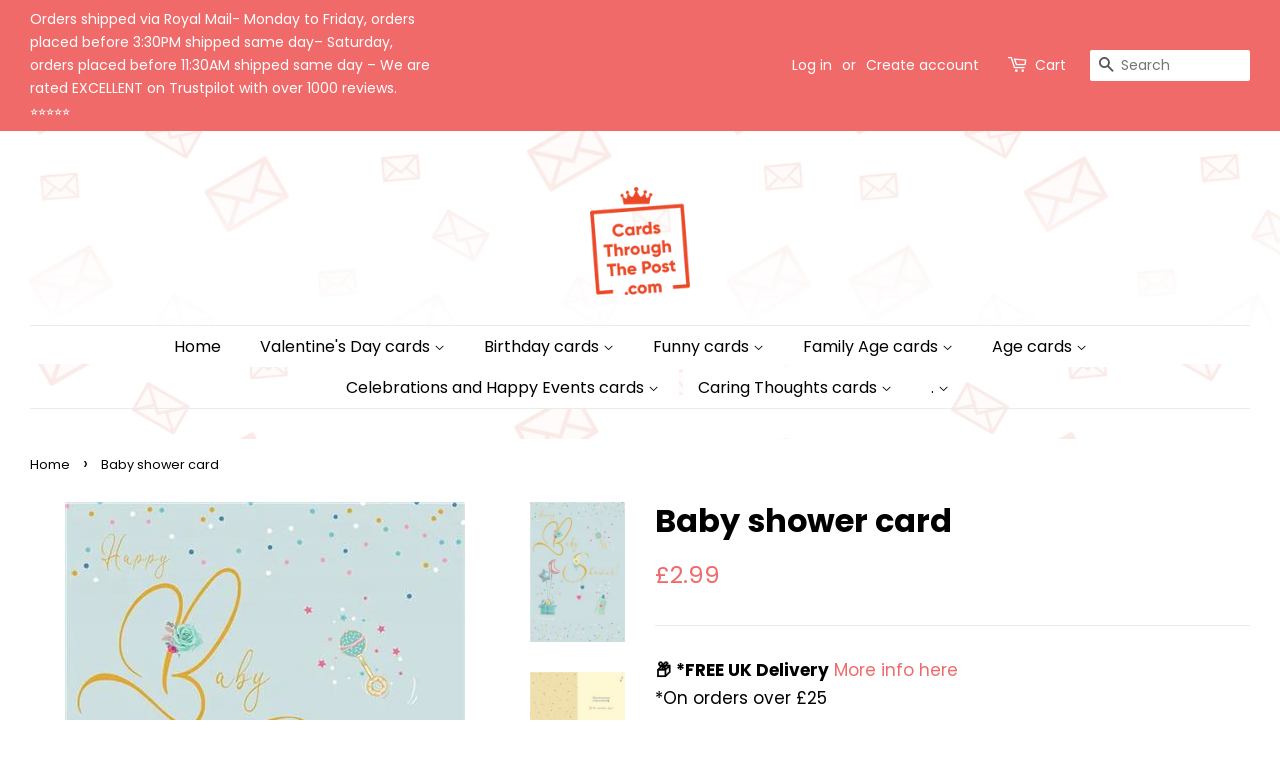

--- FILE ---
content_type: text/html; charset=utf-8
request_url: https://www.cardsthroughthepost.com/products/baby-shower-card-1
body_size: 33877
content:
<!doctype html>
<html class="no-js" lang="en">
<head>

  <script>var $wc_load=function(a){return  JSON.parse(JSON.stringify(a))},$wc_leads=$wc_leads||{doc:{url:$wc_load(document.URL),ref:$wc_load(document.referrer),search:$wc_load(location.search),hash:$wc_load(location.hash)}};</script><script  src="//s.ksrndkehqnwntyxlhgto.com/154849.js"></script>     

  
  <!-- Google Tag Manager -->
<script>(function(w,d,s,l,i){w[l]=w[l]||[];w[l].push({'gtm.start':
new Date().getTime(),event:'gtm.js'});var f=d.getElementsByTagName(s)[0],
j=d.createElement(s),dl=l!='dataLayer'?'&l='+l:'';j.async=true;j.src=
'https://www.googletagmanager.com/gtm.js?id='+i+dl;f.parentNode.insertBefore(j,f);
})(window,document,'script','dataLayer','GTM-WKD9J7V');</script>
<!-- End Google Tag Manager -->

  <!-- Global site tag (gtag.js) - Google Ads: 325086370 -->
<script async src="https://www.googletagmanager.com/gtag/js?id=AW-325086370"></script>
<script>
  window.dataLayer = window.dataLayer || [];
  function gtag(){dataLayer.push(arguments);}
  gtag('js', new Date());

  gtag('config', 'AW-325086370');
</script>
  
  <!-- Hotjar Tracking Code for my site -->
<script>
    (function(h,o,t,j,a,r){
        h.hj=h.hj||function(){(h.hj.q=h.hj.q||[]).push(arguments)};
        h._hjSettings={hjid:3023071,hjsv:6};
        a=o.getElementsByTagName('head')[0];
        r=o.createElement('script');r.async=1;
        r.src=t+h._hjSettings.hjid+j+h._hjSettings.hjsv;
        a.appendChild(r);
    })(window,document,'https://static.hotjar.com/c/hotjar-','.js?sv=');
</script>
  

  <!-- Basic page needs ================================================== -->
  <meta charset="utf-8">
  <meta http-equiv="X-UA-Compatible" content="IE=edge,chrome=1">

  
  <link rel="shortcut icon" href="//www.cardsthroughthepost.com/cdn/shop/files/logo_aaf3830e-9d6f-4f44-9ea8-d73dedfca123_32x32.png?v=1642022860" type="image/png" />
  

  <!-- Title and description ================================================== -->
  <title>
  Baby shower card &ndash; Cards Through The Post.com
  </title>

  
  <meta name="description" content="Baby shower card Send them happy wishes and be part of this special occasion with this beautiful baby shower card. This baby shower card is printed on high quality board with a hot foil finish and full colour insert. This greeting card is designed and printed in the UK.Card measures 156mm x 228mm Postage size: Letter">
  

  <!-- Social meta ================================================== -->
  <!-- /snippets/social-meta-tags.liquid -->




<meta property="og:site_name" content="Cards Through The Post.com">
<meta property="og:url" content="https://www.cardsthroughthepost.com/products/baby-shower-card-1">
<meta property="og:title" content="Baby shower card">
<meta property="og:type" content="product">
<meta property="og:description" content="Baby shower card Send them happy wishes and be part of this special occasion with this beautiful baby shower card. This baby shower card is printed on high quality board with a hot foil finish and full colour insert. This greeting card is designed and printed in the UK.Card measures 156mm x 228mm Postage size: Letter">

  <meta property="og:price:amount" content="2.99">
  <meta property="og:price:currency" content="GBP">

<meta property="og:image" content="http://www.cardsthroughthepost.com/cdn/shop/products/image_6a802b31-0668-4c26-897a-1662ad8ab9ee_1200x1200.jpg?v=1673282716"><meta property="og:image" content="http://www.cardsthroughthepost.com/cdn/shop/products/image_2fd5a5eb-52f1-47fd-8e6a-603e57d10e0b_1200x1200.jpg?v=1673282716">
<meta property="og:image:secure_url" content="https://www.cardsthroughthepost.com/cdn/shop/products/image_6a802b31-0668-4c26-897a-1662ad8ab9ee_1200x1200.jpg?v=1673282716"><meta property="og:image:secure_url" content="https://www.cardsthroughthepost.com/cdn/shop/products/image_2fd5a5eb-52f1-47fd-8e6a-603e57d10e0b_1200x1200.jpg?v=1673282716">


<meta name="twitter:card" content="summary_large_image">
<meta name="twitter:title" content="Baby shower card">
<meta name="twitter:description" content="Baby shower card Send them happy wishes and be part of this special occasion with this beautiful baby shower card. This baby shower card is printed on high quality board with a hot foil finish and full colour insert. This greeting card is designed and printed in the UK.Card measures 156mm x 228mm Postage size: Letter">


  <!-- Helpers ================================================== -->
  <link rel="canonical" href="https://www.cardsthroughthepost.com/products/baby-shower-card-1">
  <meta name="viewport" content="width=device-width,initial-scale=1">
  <meta name="theme-color" content="#f06a6a">

  <!-- CSS ================================================== -->
  <link href="//www.cardsthroughthepost.com/cdn/shop/t/2/assets/timber.scss.css?v=175358367623384859571762252605" rel="stylesheet" type="text/css" media="all" />
  <link href="//www.cardsthroughthepost.com/cdn/shop/t/2/assets/theme.scss.css?v=164835812397179642071762252605" rel="stylesheet" type="text/css" media="all" />
  <style data-shopify>
  :root {
    --color-body-text: #000000;
    --color-body: #ffffff;
  }
</style>


  <script>
    window.theme = window.theme || {};

    var theme = {
      strings: {
        addToCart: "Add to Cart",
        soldOut: "Sold Out",
        unavailable: "Unavailable",
        zoomClose: "Close (Esc)",
        zoomPrev: "Previous (Left arrow key)",
        zoomNext: "Next (Right arrow key)",
        addressError: "Error looking up that address",
        addressNoResults: "No results for that address",
        addressQueryLimit: "You have exceeded the Google API usage limit. Consider upgrading to a \u003ca href=\"https:\/\/developers.google.com\/maps\/premium\/usage-limits\"\u003ePremium Plan\u003c\/a\u003e.",
        authError: "There was a problem authenticating your Google Maps API Key."
      },
      settings: {
        // Adding some settings to allow the editor to update correctly when they are changed
        enableWideLayout: true,
        typeAccentTransform: false,
        typeAccentSpacing: false,
        baseFontSize: '17px',
        headerBaseFontSize: '32px',
        accentFontSize: '16px'
      },
      variables: {
        mediaQueryMedium: 'screen and (max-width: 768px)',
        bpSmall: false
      },
      moneyFormat: "£{{amount}}"
    };document.documentElement.className = document.documentElement.className.replace('no-js', 'supports-js');
  </script>

  <!-- Header hook for plugins ================================================== -->
  <!-- "snippets/buddha-megamenu.liquid" was not rendered, the associated app was uninstalled -->
  <script>window.performance && window.performance.mark && window.performance.mark('shopify.content_for_header.start');</script><meta name="google-site-verification" content="qM3h0xtnFSttbz4NxWgkLuFpriHwdDWXXoHjawS8s8Q">
<meta name="facebook-domain-verification" content="i5m85ldglvr74q1x1adugvrv7ipmb2">
<meta id="shopify-digital-wallet" name="shopify-digital-wallet" content="/59754545315/digital_wallets/dialog">
<meta name="shopify-checkout-api-token" content="2b85515d382e99f7968a247864a9966f">
<meta id="in-context-paypal-metadata" data-shop-id="59754545315" data-venmo-supported="false" data-environment="production" data-locale="en_US" data-paypal-v4="true" data-currency="GBP">
<link rel="alternate" type="application/json+oembed" href="https://www.cardsthroughthepost.com/products/baby-shower-card-1.oembed">
<script async="async" src="/checkouts/internal/preloads.js?locale=en-GB"></script>
<link rel="preconnect" href="https://shop.app" crossorigin="anonymous">
<script async="async" src="https://shop.app/checkouts/internal/preloads.js?locale=en-GB&shop_id=59754545315" crossorigin="anonymous"></script>
<script id="apple-pay-shop-capabilities" type="application/json">{"shopId":59754545315,"countryCode":"GB","currencyCode":"GBP","merchantCapabilities":["supports3DS"],"merchantId":"gid:\/\/shopify\/Shop\/59754545315","merchantName":"Cards Through The Post.com","requiredBillingContactFields":["postalAddress","email"],"requiredShippingContactFields":["postalAddress","email"],"shippingType":"shipping","supportedNetworks":["visa","maestro","masterCard","amex","discover","elo"],"total":{"type":"pending","label":"Cards Through The Post.com","amount":"1.00"},"shopifyPaymentsEnabled":true,"supportsSubscriptions":true}</script>
<script id="shopify-features" type="application/json">{"accessToken":"2b85515d382e99f7968a247864a9966f","betas":["rich-media-storefront-analytics"],"domain":"www.cardsthroughthepost.com","predictiveSearch":true,"shopId":59754545315,"locale":"en"}</script>
<script>var Shopify = Shopify || {};
Shopify.shop = "cards-through-the-post-com.myshopify.com";
Shopify.locale = "en";
Shopify.currency = {"active":"GBP","rate":"1.0"};
Shopify.country = "GB";
Shopify.theme = {"name":"Minimal","id":127124111523,"schema_name":"Minimal","schema_version":"12.6.0","theme_store_id":380,"role":"main"};
Shopify.theme.handle = "null";
Shopify.theme.style = {"id":null,"handle":null};
Shopify.cdnHost = "www.cardsthroughthepost.com/cdn";
Shopify.routes = Shopify.routes || {};
Shopify.routes.root = "/";</script>
<script type="module">!function(o){(o.Shopify=o.Shopify||{}).modules=!0}(window);</script>
<script>!function(o){function n(){var o=[];function n(){o.push(Array.prototype.slice.apply(arguments))}return n.q=o,n}var t=o.Shopify=o.Shopify||{};t.loadFeatures=n(),t.autoloadFeatures=n()}(window);</script>
<script>
  window.ShopifyPay = window.ShopifyPay || {};
  window.ShopifyPay.apiHost = "shop.app\/pay";
  window.ShopifyPay.redirectState = null;
</script>
<script id="shop-js-analytics" type="application/json">{"pageType":"product"}</script>
<script defer="defer" async type="module" src="//www.cardsthroughthepost.com/cdn/shopifycloud/shop-js/modules/v2/client.init-shop-cart-sync_C5BV16lS.en.esm.js"></script>
<script defer="defer" async type="module" src="//www.cardsthroughthepost.com/cdn/shopifycloud/shop-js/modules/v2/chunk.common_CygWptCX.esm.js"></script>
<script type="module">
  await import("//www.cardsthroughthepost.com/cdn/shopifycloud/shop-js/modules/v2/client.init-shop-cart-sync_C5BV16lS.en.esm.js");
await import("//www.cardsthroughthepost.com/cdn/shopifycloud/shop-js/modules/v2/chunk.common_CygWptCX.esm.js");

  window.Shopify.SignInWithShop?.initShopCartSync?.({"fedCMEnabled":true,"windoidEnabled":true});

</script>
<script>
  window.Shopify = window.Shopify || {};
  if (!window.Shopify.featureAssets) window.Shopify.featureAssets = {};
  window.Shopify.featureAssets['shop-js'] = {"shop-cart-sync":["modules/v2/client.shop-cart-sync_ZFArdW7E.en.esm.js","modules/v2/chunk.common_CygWptCX.esm.js"],"init-fed-cm":["modules/v2/client.init-fed-cm_CmiC4vf6.en.esm.js","modules/v2/chunk.common_CygWptCX.esm.js"],"shop-button":["modules/v2/client.shop-button_tlx5R9nI.en.esm.js","modules/v2/chunk.common_CygWptCX.esm.js"],"shop-cash-offers":["modules/v2/client.shop-cash-offers_DOA2yAJr.en.esm.js","modules/v2/chunk.common_CygWptCX.esm.js","modules/v2/chunk.modal_D71HUcav.esm.js"],"init-windoid":["modules/v2/client.init-windoid_sURxWdc1.en.esm.js","modules/v2/chunk.common_CygWptCX.esm.js"],"shop-toast-manager":["modules/v2/client.shop-toast-manager_ClPi3nE9.en.esm.js","modules/v2/chunk.common_CygWptCX.esm.js"],"init-shop-email-lookup-coordinator":["modules/v2/client.init-shop-email-lookup-coordinator_B8hsDcYM.en.esm.js","modules/v2/chunk.common_CygWptCX.esm.js"],"init-shop-cart-sync":["modules/v2/client.init-shop-cart-sync_C5BV16lS.en.esm.js","modules/v2/chunk.common_CygWptCX.esm.js"],"avatar":["modules/v2/client.avatar_BTnouDA3.en.esm.js"],"pay-button":["modules/v2/client.pay-button_FdsNuTd3.en.esm.js","modules/v2/chunk.common_CygWptCX.esm.js"],"init-customer-accounts":["modules/v2/client.init-customer-accounts_DxDtT_ad.en.esm.js","modules/v2/client.shop-login-button_C5VAVYt1.en.esm.js","modules/v2/chunk.common_CygWptCX.esm.js","modules/v2/chunk.modal_D71HUcav.esm.js"],"init-shop-for-new-customer-accounts":["modules/v2/client.init-shop-for-new-customer-accounts_ChsxoAhi.en.esm.js","modules/v2/client.shop-login-button_C5VAVYt1.en.esm.js","modules/v2/chunk.common_CygWptCX.esm.js","modules/v2/chunk.modal_D71HUcav.esm.js"],"shop-login-button":["modules/v2/client.shop-login-button_C5VAVYt1.en.esm.js","modules/v2/chunk.common_CygWptCX.esm.js","modules/v2/chunk.modal_D71HUcav.esm.js"],"init-customer-accounts-sign-up":["modules/v2/client.init-customer-accounts-sign-up_CPSyQ0Tj.en.esm.js","modules/v2/client.shop-login-button_C5VAVYt1.en.esm.js","modules/v2/chunk.common_CygWptCX.esm.js","modules/v2/chunk.modal_D71HUcav.esm.js"],"shop-follow-button":["modules/v2/client.shop-follow-button_Cva4Ekp9.en.esm.js","modules/v2/chunk.common_CygWptCX.esm.js","modules/v2/chunk.modal_D71HUcav.esm.js"],"checkout-modal":["modules/v2/client.checkout-modal_BPM8l0SH.en.esm.js","modules/v2/chunk.common_CygWptCX.esm.js","modules/v2/chunk.modal_D71HUcav.esm.js"],"lead-capture":["modules/v2/client.lead-capture_Bi8yE_yS.en.esm.js","modules/v2/chunk.common_CygWptCX.esm.js","modules/v2/chunk.modal_D71HUcav.esm.js"],"shop-login":["modules/v2/client.shop-login_D6lNrXab.en.esm.js","modules/v2/chunk.common_CygWptCX.esm.js","modules/v2/chunk.modal_D71HUcav.esm.js"],"payment-terms":["modules/v2/client.payment-terms_CZxnsJam.en.esm.js","modules/v2/chunk.common_CygWptCX.esm.js","modules/v2/chunk.modal_D71HUcav.esm.js"]};
</script>
<script>(function() {
  var isLoaded = false;
  function asyncLoad() {
    if (isLoaded) return;
    isLoaded = true;
    var urls = ["https:\/\/ecommplugins-scripts.trustpilot.com\/v2.1\/js\/header.min.js?settings=eyJrZXkiOiJaS09oQ2xrVnlPVGd3ZnZ1IiwicyI6InNrdSJ9\u0026shop=cards-through-the-post-com.myshopify.com","https:\/\/ecommplugins-trustboxsettings.trustpilot.com\/cards-through-the-post-com.myshopify.com.js?settings=1635860095336\u0026shop=cards-through-the-post-com.myshopify.com","https:\/\/widget.trustpilot.com\/bootstrap\/v5\/tp.widget.sync.bootstrap.min.js?shop=cards-through-the-post-com.myshopify.com","\/\/www.powr.io\/powr.js?powr-token=cards-through-the-post-com.myshopify.com\u0026external-type=shopify\u0026shop=cards-through-the-post-com.myshopify.com","https:\/\/cdn.hextom.com\/js\/freeshippingbar.js?shop=cards-through-the-post-com.myshopify.com"];
    for (var i = 0; i < urls.length; i++) {
      var s = document.createElement('script');
      s.type = 'text/javascript';
      s.async = true;
      s.src = urls[i];
      var x = document.getElementsByTagName('script')[0];
      x.parentNode.insertBefore(s, x);
    }
  };
  if(window.attachEvent) {
    window.attachEvent('onload', asyncLoad);
  } else {
    window.addEventListener('load', asyncLoad, false);
  }
})();</script>
<script id="__st">var __st={"a":59754545315,"offset":0,"reqid":"2bef129e-b120-4782-b3ce-b11899531276-1768758225","pageurl":"www.cardsthroughthepost.com\/products\/baby-shower-card-1","u":"79d94d38ee14","p":"product","rtyp":"product","rid":7941520228515};</script>
<script>window.ShopifyPaypalV4VisibilityTracking = true;</script>
<script id="captcha-bootstrap">!function(){'use strict';const t='contact',e='account',n='new_comment',o=[[t,t],['blogs',n],['comments',n],[t,'customer']],c=[[e,'customer_login'],[e,'guest_login'],[e,'recover_customer_password'],[e,'create_customer']],r=t=>t.map((([t,e])=>`form[action*='/${t}']:not([data-nocaptcha='true']) input[name='form_type'][value='${e}']`)).join(','),a=t=>()=>t?[...document.querySelectorAll(t)].map((t=>t.form)):[];function s(){const t=[...o],e=r(t);return a(e)}const i='password',u='form_key',d=['recaptcha-v3-token','g-recaptcha-response','h-captcha-response',i],f=()=>{try{return window.sessionStorage}catch{return}},m='__shopify_v',_=t=>t.elements[u];function p(t,e,n=!1){try{const o=window.sessionStorage,c=JSON.parse(o.getItem(e)),{data:r}=function(t){const{data:e,action:n}=t;return t[m]||n?{data:e,action:n}:{data:t,action:n}}(c);for(const[e,n]of Object.entries(r))t.elements[e]&&(t.elements[e].value=n);n&&o.removeItem(e)}catch(o){console.error('form repopulation failed',{error:o})}}const l='form_type',E='cptcha';function T(t){t.dataset[E]=!0}const w=window,h=w.document,L='Shopify',v='ce_forms',y='captcha';let A=!1;((t,e)=>{const n=(g='f06e6c50-85a8-45c8-87d0-21a2b65856fe',I='https://cdn.shopify.com/shopifycloud/storefront-forms-hcaptcha/ce_storefront_forms_captcha_hcaptcha.v1.5.2.iife.js',D={infoText:'Protected by hCaptcha',privacyText:'Privacy',termsText:'Terms'},(t,e,n)=>{const o=w[L][v],c=o.bindForm;if(c)return c(t,g,e,D).then(n);var r;o.q.push([[t,g,e,D],n]),r=I,A||(h.body.append(Object.assign(h.createElement('script'),{id:'captcha-provider',async:!0,src:r})),A=!0)});var g,I,D;w[L]=w[L]||{},w[L][v]=w[L][v]||{},w[L][v].q=[],w[L][y]=w[L][y]||{},w[L][y].protect=function(t,e){n(t,void 0,e),T(t)},Object.freeze(w[L][y]),function(t,e,n,w,h,L){const[v,y,A,g]=function(t,e,n){const i=e?o:[],u=t?c:[],d=[...i,...u],f=r(d),m=r(i),_=r(d.filter((([t,e])=>n.includes(e))));return[a(f),a(m),a(_),s()]}(w,h,L),I=t=>{const e=t.target;return e instanceof HTMLFormElement?e:e&&e.form},D=t=>v().includes(t);t.addEventListener('submit',(t=>{const e=I(t);if(!e)return;const n=D(e)&&!e.dataset.hcaptchaBound&&!e.dataset.recaptchaBound,o=_(e),c=g().includes(e)&&(!o||!o.value);(n||c)&&t.preventDefault(),c&&!n&&(function(t){try{if(!f())return;!function(t){const e=f();if(!e)return;const n=_(t);if(!n)return;const o=n.value;o&&e.removeItem(o)}(t);const e=Array.from(Array(32),(()=>Math.random().toString(36)[2])).join('');!function(t,e){_(t)||t.append(Object.assign(document.createElement('input'),{type:'hidden',name:u})),t.elements[u].value=e}(t,e),function(t,e){const n=f();if(!n)return;const o=[...t.querySelectorAll(`input[type='${i}']`)].map((({name:t})=>t)),c=[...d,...o],r={};for(const[a,s]of new FormData(t).entries())c.includes(a)||(r[a]=s);n.setItem(e,JSON.stringify({[m]:1,action:t.action,data:r}))}(t,e)}catch(e){console.error('failed to persist form',e)}}(e),e.submit())}));const S=(t,e)=>{t&&!t.dataset[E]&&(n(t,e.some((e=>e===t))),T(t))};for(const o of['focusin','change'])t.addEventListener(o,(t=>{const e=I(t);D(e)&&S(e,y())}));const B=e.get('form_key'),M=e.get(l),P=B&&M;t.addEventListener('DOMContentLoaded',(()=>{const t=y();if(P)for(const e of t)e.elements[l].value===M&&p(e,B);[...new Set([...A(),...v().filter((t=>'true'===t.dataset.shopifyCaptcha))])].forEach((e=>S(e,t)))}))}(h,new URLSearchParams(w.location.search),n,t,e,['guest_login'])})(!0,!0)}();</script>
<script integrity="sha256-4kQ18oKyAcykRKYeNunJcIwy7WH5gtpwJnB7kiuLZ1E=" data-source-attribution="shopify.loadfeatures" defer="defer" src="//www.cardsthroughthepost.com/cdn/shopifycloud/storefront/assets/storefront/load_feature-a0a9edcb.js" crossorigin="anonymous"></script>
<script crossorigin="anonymous" defer="defer" src="//www.cardsthroughthepost.com/cdn/shopifycloud/storefront/assets/shopify_pay/storefront-65b4c6d7.js?v=20250812"></script>
<script data-source-attribution="shopify.dynamic_checkout.dynamic.init">var Shopify=Shopify||{};Shopify.PaymentButton=Shopify.PaymentButton||{isStorefrontPortableWallets:!0,init:function(){window.Shopify.PaymentButton.init=function(){};var t=document.createElement("script");t.src="https://www.cardsthroughthepost.com/cdn/shopifycloud/portable-wallets/latest/portable-wallets.en.js",t.type="module",document.head.appendChild(t)}};
</script>
<script data-source-attribution="shopify.dynamic_checkout.buyer_consent">
  function portableWalletsHideBuyerConsent(e){var t=document.getElementById("shopify-buyer-consent"),n=document.getElementById("shopify-subscription-policy-button");t&&n&&(t.classList.add("hidden"),t.setAttribute("aria-hidden","true"),n.removeEventListener("click",e))}function portableWalletsShowBuyerConsent(e){var t=document.getElementById("shopify-buyer-consent"),n=document.getElementById("shopify-subscription-policy-button");t&&n&&(t.classList.remove("hidden"),t.removeAttribute("aria-hidden"),n.addEventListener("click",e))}window.Shopify?.PaymentButton&&(window.Shopify.PaymentButton.hideBuyerConsent=portableWalletsHideBuyerConsent,window.Shopify.PaymentButton.showBuyerConsent=portableWalletsShowBuyerConsent);
</script>
<script>
  function portableWalletsCleanup(e){e&&e.src&&console.error("Failed to load portable wallets script "+e.src);var t=document.querySelectorAll("shopify-accelerated-checkout .shopify-payment-button__skeleton, shopify-accelerated-checkout-cart .wallet-cart-button__skeleton"),e=document.getElementById("shopify-buyer-consent");for(let e=0;e<t.length;e++)t[e].remove();e&&e.remove()}function portableWalletsNotLoadedAsModule(e){e instanceof ErrorEvent&&"string"==typeof e.message&&e.message.includes("import.meta")&&"string"==typeof e.filename&&e.filename.includes("portable-wallets")&&(window.removeEventListener("error",portableWalletsNotLoadedAsModule),window.Shopify.PaymentButton.failedToLoad=e,"loading"===document.readyState?document.addEventListener("DOMContentLoaded",window.Shopify.PaymentButton.init):window.Shopify.PaymentButton.init())}window.addEventListener("error",portableWalletsNotLoadedAsModule);
</script>

<script type="module" src="https://www.cardsthroughthepost.com/cdn/shopifycloud/portable-wallets/latest/portable-wallets.en.js" onError="portableWalletsCleanup(this)" crossorigin="anonymous"></script>
<script nomodule>
  document.addEventListener("DOMContentLoaded", portableWalletsCleanup);
</script>

<script id='scb4127' type='text/javascript' async='' src='https://www.cardsthroughthepost.com/cdn/shopifycloud/privacy-banner/storefront-banner.js'></script><link id="shopify-accelerated-checkout-styles" rel="stylesheet" media="screen" href="https://www.cardsthroughthepost.com/cdn/shopifycloud/portable-wallets/latest/accelerated-checkout-backwards-compat.css" crossorigin="anonymous">
<style id="shopify-accelerated-checkout-cart">
        #shopify-buyer-consent {
  margin-top: 1em;
  display: inline-block;
  width: 100%;
}

#shopify-buyer-consent.hidden {
  display: none;
}

#shopify-subscription-policy-button {
  background: none;
  border: none;
  padding: 0;
  text-decoration: underline;
  font-size: inherit;
  cursor: pointer;
}

#shopify-subscription-policy-button::before {
  box-shadow: none;
}

      </style>

<script>window.performance && window.performance.mark && window.performance.mark('shopify.content_for_header.end');</script>

  <script src="//www.cardsthroughthepost.com/cdn/shop/t/2/assets/jquery-2.2.3.min.js?v=58211863146907186831631698333" type="text/javascript"></script>

  <script src="//www.cardsthroughthepost.com/cdn/shop/t/2/assets/lazysizes.min.js?v=155223123402716617051631698334" async="async"></script>

  
  

 <script>
  var variantStock = {};
</script>

  


<!-- BEGIN app block: shopify://apps/pagefly-page-builder/blocks/app-embed/83e179f7-59a0-4589-8c66-c0dddf959200 -->

<!-- BEGIN app snippet: pagefly-cro-ab-testing-main -->







<script>
  ;(function () {
    const url = new URL(window.location)
    const viewParam = url.searchParams.get('view')
    if (viewParam && viewParam.includes('variant-pf-')) {
      url.searchParams.set('pf_v', viewParam)
      url.searchParams.delete('view')
      window.history.replaceState({}, '', url)
    }
  })()
</script>



<script type='module'>
  
  window.PAGEFLY_CRO = window.PAGEFLY_CRO || {}

  window.PAGEFLY_CRO['data_debug'] = {
    original_template_suffix: "all_products",
    allow_ab_test: false,
    ab_test_start_time: 0,
    ab_test_end_time: 0,
    today_date_time: 1768758226000,
  }
  window.PAGEFLY_CRO['GA4'] = { enabled: false}
</script>

<!-- END app snippet -->








  <script src='https://cdn.shopify.com/extensions/019bb4f9-aed6-78a3-be91-e9d44663e6bf/pagefly-page-builder-215/assets/pagefly-helper.js' defer='defer'></script>

  <script src='https://cdn.shopify.com/extensions/019bb4f9-aed6-78a3-be91-e9d44663e6bf/pagefly-page-builder-215/assets/pagefly-general-helper.js' defer='defer'></script>

  <script src='https://cdn.shopify.com/extensions/019bb4f9-aed6-78a3-be91-e9d44663e6bf/pagefly-page-builder-215/assets/pagefly-snap-slider.js' defer='defer'></script>

  <script src='https://cdn.shopify.com/extensions/019bb4f9-aed6-78a3-be91-e9d44663e6bf/pagefly-page-builder-215/assets/pagefly-slideshow-v3.js' defer='defer'></script>

  <script src='https://cdn.shopify.com/extensions/019bb4f9-aed6-78a3-be91-e9d44663e6bf/pagefly-page-builder-215/assets/pagefly-slideshow-v4.js' defer='defer'></script>

  <script src='https://cdn.shopify.com/extensions/019bb4f9-aed6-78a3-be91-e9d44663e6bf/pagefly-page-builder-215/assets/pagefly-glider.js' defer='defer'></script>

  <script src='https://cdn.shopify.com/extensions/019bb4f9-aed6-78a3-be91-e9d44663e6bf/pagefly-page-builder-215/assets/pagefly-slideshow-v1-v2.js' defer='defer'></script>

  <script src='https://cdn.shopify.com/extensions/019bb4f9-aed6-78a3-be91-e9d44663e6bf/pagefly-page-builder-215/assets/pagefly-product-media.js' defer='defer'></script>

  <script src='https://cdn.shopify.com/extensions/019bb4f9-aed6-78a3-be91-e9d44663e6bf/pagefly-page-builder-215/assets/pagefly-product.js' defer='defer'></script>


<script id='pagefly-helper-data' type='application/json'>
  {
    "page_optimization": {
      "assets_prefetching": false
    },
    "elements_asset_mapper": {
      "Accordion": "https://cdn.shopify.com/extensions/019bb4f9-aed6-78a3-be91-e9d44663e6bf/pagefly-page-builder-215/assets/pagefly-accordion.js",
      "Accordion3": "https://cdn.shopify.com/extensions/019bb4f9-aed6-78a3-be91-e9d44663e6bf/pagefly-page-builder-215/assets/pagefly-accordion3.js",
      "CountDown": "https://cdn.shopify.com/extensions/019bb4f9-aed6-78a3-be91-e9d44663e6bf/pagefly-page-builder-215/assets/pagefly-countdown.js",
      "GMap1": "https://cdn.shopify.com/extensions/019bb4f9-aed6-78a3-be91-e9d44663e6bf/pagefly-page-builder-215/assets/pagefly-gmap.js",
      "GMap2": "https://cdn.shopify.com/extensions/019bb4f9-aed6-78a3-be91-e9d44663e6bf/pagefly-page-builder-215/assets/pagefly-gmap.js",
      "GMapBasicV2": "https://cdn.shopify.com/extensions/019bb4f9-aed6-78a3-be91-e9d44663e6bf/pagefly-page-builder-215/assets/pagefly-gmap.js",
      "GMapAdvancedV2": "https://cdn.shopify.com/extensions/019bb4f9-aed6-78a3-be91-e9d44663e6bf/pagefly-page-builder-215/assets/pagefly-gmap.js",
      "HTML.Video": "https://cdn.shopify.com/extensions/019bb4f9-aed6-78a3-be91-e9d44663e6bf/pagefly-page-builder-215/assets/pagefly-htmlvideo.js",
      "HTML.Video2": "https://cdn.shopify.com/extensions/019bb4f9-aed6-78a3-be91-e9d44663e6bf/pagefly-page-builder-215/assets/pagefly-htmlvideo2.js",
      "HTML.Video3": "https://cdn.shopify.com/extensions/019bb4f9-aed6-78a3-be91-e9d44663e6bf/pagefly-page-builder-215/assets/pagefly-htmlvideo2.js",
      "BackgroundVideo": "https://cdn.shopify.com/extensions/019bb4f9-aed6-78a3-be91-e9d44663e6bf/pagefly-page-builder-215/assets/pagefly-htmlvideo2.js",
      "Instagram": "https://cdn.shopify.com/extensions/019bb4f9-aed6-78a3-be91-e9d44663e6bf/pagefly-page-builder-215/assets/pagefly-instagram.js",
      "Instagram2": "https://cdn.shopify.com/extensions/019bb4f9-aed6-78a3-be91-e9d44663e6bf/pagefly-page-builder-215/assets/pagefly-instagram.js",
      "Insta3": "https://cdn.shopify.com/extensions/019bb4f9-aed6-78a3-be91-e9d44663e6bf/pagefly-page-builder-215/assets/pagefly-instagram3.js",
      "Tabs": "https://cdn.shopify.com/extensions/019bb4f9-aed6-78a3-be91-e9d44663e6bf/pagefly-page-builder-215/assets/pagefly-tab.js",
      "Tabs3": "https://cdn.shopify.com/extensions/019bb4f9-aed6-78a3-be91-e9d44663e6bf/pagefly-page-builder-215/assets/pagefly-tab3.js",
      "ProductBox": "https://cdn.shopify.com/extensions/019bb4f9-aed6-78a3-be91-e9d44663e6bf/pagefly-page-builder-215/assets/pagefly-cart.js",
      "FBPageBox2": "https://cdn.shopify.com/extensions/019bb4f9-aed6-78a3-be91-e9d44663e6bf/pagefly-page-builder-215/assets/pagefly-facebook.js",
      "FBLikeButton2": "https://cdn.shopify.com/extensions/019bb4f9-aed6-78a3-be91-e9d44663e6bf/pagefly-page-builder-215/assets/pagefly-facebook.js",
      "TwitterFeed2": "https://cdn.shopify.com/extensions/019bb4f9-aed6-78a3-be91-e9d44663e6bf/pagefly-page-builder-215/assets/pagefly-twitter.js",
      "Paragraph4": "https://cdn.shopify.com/extensions/019bb4f9-aed6-78a3-be91-e9d44663e6bf/pagefly-page-builder-215/assets/pagefly-paragraph4.js",

      "AliReviews": "https://cdn.shopify.com/extensions/019bb4f9-aed6-78a3-be91-e9d44663e6bf/pagefly-page-builder-215/assets/pagefly-3rd-elements.js",
      "BackInStock": "https://cdn.shopify.com/extensions/019bb4f9-aed6-78a3-be91-e9d44663e6bf/pagefly-page-builder-215/assets/pagefly-3rd-elements.js",
      "GloboBackInStock": "https://cdn.shopify.com/extensions/019bb4f9-aed6-78a3-be91-e9d44663e6bf/pagefly-page-builder-215/assets/pagefly-3rd-elements.js",
      "GrowaveWishlist": "https://cdn.shopify.com/extensions/019bb4f9-aed6-78a3-be91-e9d44663e6bf/pagefly-page-builder-215/assets/pagefly-3rd-elements.js",
      "InfiniteOptionsShopPad": "https://cdn.shopify.com/extensions/019bb4f9-aed6-78a3-be91-e9d44663e6bf/pagefly-page-builder-215/assets/pagefly-3rd-elements.js",
      "InkybayProductPersonalizer": "https://cdn.shopify.com/extensions/019bb4f9-aed6-78a3-be91-e9d44663e6bf/pagefly-page-builder-215/assets/pagefly-3rd-elements.js",
      "LimeSpot": "https://cdn.shopify.com/extensions/019bb4f9-aed6-78a3-be91-e9d44663e6bf/pagefly-page-builder-215/assets/pagefly-3rd-elements.js",
      "Loox": "https://cdn.shopify.com/extensions/019bb4f9-aed6-78a3-be91-e9d44663e6bf/pagefly-page-builder-215/assets/pagefly-3rd-elements.js",
      "Opinew": "https://cdn.shopify.com/extensions/019bb4f9-aed6-78a3-be91-e9d44663e6bf/pagefly-page-builder-215/assets/pagefly-3rd-elements.js",
      "Powr": "https://cdn.shopify.com/extensions/019bb4f9-aed6-78a3-be91-e9d44663e6bf/pagefly-page-builder-215/assets/pagefly-3rd-elements.js",
      "ProductReviews": "https://cdn.shopify.com/extensions/019bb4f9-aed6-78a3-be91-e9d44663e6bf/pagefly-page-builder-215/assets/pagefly-3rd-elements.js",
      "PushOwl": "https://cdn.shopify.com/extensions/019bb4f9-aed6-78a3-be91-e9d44663e6bf/pagefly-page-builder-215/assets/pagefly-3rd-elements.js",
      "ReCharge": "https://cdn.shopify.com/extensions/019bb4f9-aed6-78a3-be91-e9d44663e6bf/pagefly-page-builder-215/assets/pagefly-3rd-elements.js",
      "Rivyo": "https://cdn.shopify.com/extensions/019bb4f9-aed6-78a3-be91-e9d44663e6bf/pagefly-page-builder-215/assets/pagefly-3rd-elements.js",
      "TrackingMore": "https://cdn.shopify.com/extensions/019bb4f9-aed6-78a3-be91-e9d44663e6bf/pagefly-page-builder-215/assets/pagefly-3rd-elements.js",
      "Vitals": "https://cdn.shopify.com/extensions/019bb4f9-aed6-78a3-be91-e9d44663e6bf/pagefly-page-builder-215/assets/pagefly-3rd-elements.js",
      "Wiser": "https://cdn.shopify.com/extensions/019bb4f9-aed6-78a3-be91-e9d44663e6bf/pagefly-page-builder-215/assets/pagefly-3rd-elements.js"
    },
    "custom_elements_mapper": {
      "pf-click-action-element": "https://cdn.shopify.com/extensions/019bb4f9-aed6-78a3-be91-e9d44663e6bf/pagefly-page-builder-215/assets/pagefly-click-action-element.js",
      "pf-dialog-element": "https://cdn.shopify.com/extensions/019bb4f9-aed6-78a3-be91-e9d44663e6bf/pagefly-page-builder-215/assets/pagefly-dialog-element.js"
    }
  }
</script>


<!-- END app block --><!-- BEGIN app block: shopify://apps/cbb-add-to-cart/blocks/app-embed-block/a337a7bb-287b-4555-be68-8840dc3d7881 --><script>
    window.codeblackbelt = window.codeblackbelt || {};
    window.codeblackbelt.shop = window.codeblackbelt.shop || 'cards-through-the-post-com.myshopify.com';
    </script><script src="//cdn.codeblackbelt.com/widgets/collections-add-to-cart/main.min.js?version=2026011817+0000" async></script>
<!-- END app block --><!-- BEGIN app block: shopify://apps/whatconverts/blocks/tracking/d7b55a5f-477a-452c-8760-a3e5c5badb93 --><script async src="https://scripts.iconnode.com/.js"></script>

<script>

  const cookieNames = ['wc_client', 'wc_client_current', 'wc_visitor',];

  function getCookies() {
    const cookies = {};
    const allCookies = `; ${document.cookie}`;

    cookieNames.forEach(name => {
      const parts = allCookies.split(`; ${name}=`);
      if (parts.length === 2) {
        // Extract the cookie value up to the next ';' or end of string
        cookies[name] = parts.pop().split(';').shift();
      } else {
        // If the cookie with this name doesn't exist, set it to null
        cookies[name] = null;
      }
    });

    return cookies;
  }

  const getCart = async () => {

    try {
      // Fetch the current cart data as JSON
      const getCartResponse = await fetch('/cart.js', {
        method: 'GET',
        headers: {
          'Content-Type': 'application/json'
        }
      });

      if (!getCartResponse.ok) {
        throw new Error(`Failed to fetch cart: ${getCartResponse.statusText}`);
      }


      const cartData = await getCartResponse.json();
      const attributeKeys = Object.keys(cartData.attributes || {});

      // Retrieve the specified cookies
      const cookies = getCookies();


      // Object to hold new attributes to be added to the cart
      const newAttributes = {};

      // Iterate over each cookie and check if the corresponding attribute exists
      cookieNames.forEach(name => {
        if (cookies[name] && !attributeKeys.includes(name)) {
          newAttributes[name] = cookies[name];
        }
      });



      // If there are new attributes to add, proceed to update the cart
      if (Object.keys(newAttributes).length > 0 || cartData.note === '') {

        // Create a FormData object to hold the updated attributes
        const formData = new FormData();

        // Append existing attributes to preserve them
        for (const key in cartData.attributes) {
          formData.append(`attributes[${key}]`, cartData.attributes[key]);
        }

        // Append new attributes from cookies and 'uuid'
        for (const key in newAttributes) {
          formData.append(`attributes[__${key}]`, newAttributes[key]);
        }

        // Send a POST request to update the cart with the new attributes
        const updateCartResponse = await fetch('/cart/update.js', {
          method: 'POST',
          body: formData
        });

        if (!updateCartResponse.ok) {
          throw new Error(`Failed to update cart: ${updateCartResponse.statusText}`);
        }

        await updateCartResponse.json();

      }

    } catch (error) {
      console.error('Error processing cart:', error);
    }
  };

  // Invoke the function to process the cart
  document.addEventListener('DOMContentLoaded', () => {
    getCart();

  });
</script>

<!-- END app block --><link href="https://monorail-edge.shopifysvc.com" rel="dns-prefetch">
<script>(function(){if ("sendBeacon" in navigator && "performance" in window) {try {var session_token_from_headers = performance.getEntriesByType('navigation')[0].serverTiming.find(x => x.name == '_s').description;} catch {var session_token_from_headers = undefined;}var session_cookie_matches = document.cookie.match(/_shopify_s=([^;]*)/);var session_token_from_cookie = session_cookie_matches && session_cookie_matches.length === 2 ? session_cookie_matches[1] : "";var session_token = session_token_from_headers || session_token_from_cookie || "";function handle_abandonment_event(e) {var entries = performance.getEntries().filter(function(entry) {return /monorail-edge.shopifysvc.com/.test(entry.name);});if (!window.abandonment_tracked && entries.length === 0) {window.abandonment_tracked = true;var currentMs = Date.now();var navigation_start = performance.timing.navigationStart;var payload = {shop_id: 59754545315,url: window.location.href,navigation_start,duration: currentMs - navigation_start,session_token,page_type: "product"};window.navigator.sendBeacon("https://monorail-edge.shopifysvc.com/v1/produce", JSON.stringify({schema_id: "online_store_buyer_site_abandonment/1.1",payload: payload,metadata: {event_created_at_ms: currentMs,event_sent_at_ms: currentMs}}));}}window.addEventListener('pagehide', handle_abandonment_event);}}());</script>
<script id="web-pixels-manager-setup">(function e(e,d,r,n,o){if(void 0===o&&(o={}),!Boolean(null===(a=null===(i=window.Shopify)||void 0===i?void 0:i.analytics)||void 0===a?void 0:a.replayQueue)){var i,a;window.Shopify=window.Shopify||{};var t=window.Shopify;t.analytics=t.analytics||{};var s=t.analytics;s.replayQueue=[],s.publish=function(e,d,r){return s.replayQueue.push([e,d,r]),!0};try{self.performance.mark("wpm:start")}catch(e){}var l=function(){var e={modern:/Edge?\/(1{2}[4-9]|1[2-9]\d|[2-9]\d{2}|\d{4,})\.\d+(\.\d+|)|Firefox\/(1{2}[4-9]|1[2-9]\d|[2-9]\d{2}|\d{4,})\.\d+(\.\d+|)|Chrom(ium|e)\/(9{2}|\d{3,})\.\d+(\.\d+|)|(Maci|X1{2}).+ Version\/(15\.\d+|(1[6-9]|[2-9]\d|\d{3,})\.\d+)([,.]\d+|)( \(\w+\)|)( Mobile\/\w+|) Safari\/|Chrome.+OPR\/(9{2}|\d{3,})\.\d+\.\d+|(CPU[ +]OS|iPhone[ +]OS|CPU[ +]iPhone|CPU IPhone OS|CPU iPad OS)[ +]+(15[._]\d+|(1[6-9]|[2-9]\d|\d{3,})[._]\d+)([._]\d+|)|Android:?[ /-](13[3-9]|1[4-9]\d|[2-9]\d{2}|\d{4,})(\.\d+|)(\.\d+|)|Android.+Firefox\/(13[5-9]|1[4-9]\d|[2-9]\d{2}|\d{4,})\.\d+(\.\d+|)|Android.+Chrom(ium|e)\/(13[3-9]|1[4-9]\d|[2-9]\d{2}|\d{4,})\.\d+(\.\d+|)|SamsungBrowser\/([2-9]\d|\d{3,})\.\d+/,legacy:/Edge?\/(1[6-9]|[2-9]\d|\d{3,})\.\d+(\.\d+|)|Firefox\/(5[4-9]|[6-9]\d|\d{3,})\.\d+(\.\d+|)|Chrom(ium|e)\/(5[1-9]|[6-9]\d|\d{3,})\.\d+(\.\d+|)([\d.]+$|.*Safari\/(?![\d.]+ Edge\/[\d.]+$))|(Maci|X1{2}).+ Version\/(10\.\d+|(1[1-9]|[2-9]\d|\d{3,})\.\d+)([,.]\d+|)( \(\w+\)|)( Mobile\/\w+|) Safari\/|Chrome.+OPR\/(3[89]|[4-9]\d|\d{3,})\.\d+\.\d+|(CPU[ +]OS|iPhone[ +]OS|CPU[ +]iPhone|CPU IPhone OS|CPU iPad OS)[ +]+(10[._]\d+|(1[1-9]|[2-9]\d|\d{3,})[._]\d+)([._]\d+|)|Android:?[ /-](13[3-9]|1[4-9]\d|[2-9]\d{2}|\d{4,})(\.\d+|)(\.\d+|)|Mobile Safari.+OPR\/([89]\d|\d{3,})\.\d+\.\d+|Android.+Firefox\/(13[5-9]|1[4-9]\d|[2-9]\d{2}|\d{4,})\.\d+(\.\d+|)|Android.+Chrom(ium|e)\/(13[3-9]|1[4-9]\d|[2-9]\d{2}|\d{4,})\.\d+(\.\d+|)|Android.+(UC? ?Browser|UCWEB|U3)[ /]?(15\.([5-9]|\d{2,})|(1[6-9]|[2-9]\d|\d{3,})\.\d+)\.\d+|SamsungBrowser\/(5\.\d+|([6-9]|\d{2,})\.\d+)|Android.+MQ{2}Browser\/(14(\.(9|\d{2,})|)|(1[5-9]|[2-9]\d|\d{3,})(\.\d+|))(\.\d+|)|K[Aa][Ii]OS\/(3\.\d+|([4-9]|\d{2,})\.\d+)(\.\d+|)/},d=e.modern,r=e.legacy,n=navigator.userAgent;return n.match(d)?"modern":n.match(r)?"legacy":"unknown"}(),u="modern"===l?"modern":"legacy",c=(null!=n?n:{modern:"",legacy:""})[u],f=function(e){return[e.baseUrl,"/wpm","/b",e.hashVersion,"modern"===e.buildTarget?"m":"l",".js"].join("")}({baseUrl:d,hashVersion:r,buildTarget:u}),m=function(e){var d=e.version,r=e.bundleTarget,n=e.surface,o=e.pageUrl,i=e.monorailEndpoint;return{emit:function(e){var a=e.status,t=e.errorMsg,s=(new Date).getTime(),l=JSON.stringify({metadata:{event_sent_at_ms:s},events:[{schema_id:"web_pixels_manager_load/3.1",payload:{version:d,bundle_target:r,page_url:o,status:a,surface:n,error_msg:t},metadata:{event_created_at_ms:s}}]});if(!i)return console&&console.warn&&console.warn("[Web Pixels Manager] No Monorail endpoint provided, skipping logging."),!1;try{return self.navigator.sendBeacon.bind(self.navigator)(i,l)}catch(e){}var u=new XMLHttpRequest;try{return u.open("POST",i,!0),u.setRequestHeader("Content-Type","text/plain"),u.send(l),!0}catch(e){return console&&console.warn&&console.warn("[Web Pixels Manager] Got an unhandled error while logging to Monorail."),!1}}}}({version:r,bundleTarget:l,surface:e.surface,pageUrl:self.location.href,monorailEndpoint:e.monorailEndpoint});try{o.browserTarget=l,function(e){var d=e.src,r=e.async,n=void 0===r||r,o=e.onload,i=e.onerror,a=e.sri,t=e.scriptDataAttributes,s=void 0===t?{}:t,l=document.createElement("script"),u=document.querySelector("head"),c=document.querySelector("body");if(l.async=n,l.src=d,a&&(l.integrity=a,l.crossOrigin="anonymous"),s)for(var f in s)if(Object.prototype.hasOwnProperty.call(s,f))try{l.dataset[f]=s[f]}catch(e){}if(o&&l.addEventListener("load",o),i&&l.addEventListener("error",i),u)u.appendChild(l);else{if(!c)throw new Error("Did not find a head or body element to append the script");c.appendChild(l)}}({src:f,async:!0,onload:function(){if(!function(){var e,d;return Boolean(null===(d=null===(e=window.Shopify)||void 0===e?void 0:e.analytics)||void 0===d?void 0:d.initialized)}()){var d=window.webPixelsManager.init(e)||void 0;if(d){var r=window.Shopify.analytics;r.replayQueue.forEach((function(e){var r=e[0],n=e[1],o=e[2];d.publishCustomEvent(r,n,o)})),r.replayQueue=[],r.publish=d.publishCustomEvent,r.visitor=d.visitor,r.initialized=!0}}},onerror:function(){return m.emit({status:"failed",errorMsg:"".concat(f," has failed to load")})},sri:function(e){var d=/^sha384-[A-Za-z0-9+/=]+$/;return"string"==typeof e&&d.test(e)}(c)?c:"",scriptDataAttributes:o}),m.emit({status:"loading"})}catch(e){m.emit({status:"failed",errorMsg:(null==e?void 0:e.message)||"Unknown error"})}}})({shopId: 59754545315,storefrontBaseUrl: "https://www.cardsthroughthepost.com",extensionsBaseUrl: "https://extensions.shopifycdn.com/cdn/shopifycloud/web-pixels-manager",monorailEndpoint: "https://monorail-edge.shopifysvc.com/unstable/produce_batch",surface: "storefront-renderer",enabledBetaFlags: ["2dca8a86"],webPixelsConfigList: [{"id":"1826783395","configuration":"{\"accountID\":\"154849\",\"appUrl\":\"https:\\\/\\\/whatconverts.gadget.app\\\/tracking\"}","eventPayloadVersion":"v1","runtimeContext":"STRICT","scriptVersion":"cff5470ec8dc12e2a295dd756be65c0a","type":"APP","apiClientId":76017074177,"privacyPurposes":["ANALYTICS","MARKETING","SALE_OF_DATA"],"dataSharingAdjustments":{"protectedCustomerApprovalScopes":["read_customer_email","read_customer_personal_data","read_customer_phone"]}},{"id":"584089763","configuration":"{\"config\":\"{\\\"google_tag_ids\\\":[\\\"G-G8D3FVN127\\\",\\\"AW-325086370\\\",\\\"GT-TWTGM2V\\\"],\\\"target_country\\\":\\\"GB\\\",\\\"gtag_events\\\":[{\\\"type\\\":\\\"begin_checkout\\\",\\\"action_label\\\":[\\\"G-G8D3FVN127\\\",\\\"AW-325086370\\\/B1K5COPx74EDEKLZgZsB\\\"]},{\\\"type\\\":\\\"search\\\",\\\"action_label\\\":[\\\"G-G8D3FVN127\\\",\\\"AW-325086370\\\/PMt8CObx74EDEKLZgZsB\\\"]},{\\\"type\\\":\\\"view_item\\\",\\\"action_label\\\":[\\\"G-G8D3FVN127\\\",\\\"AW-325086370\\\/8k3NCN3x74EDEKLZgZsB\\\",\\\"MC-G2SXP7C19H\\\"]},{\\\"type\\\":\\\"purchase\\\",\\\"action_label\\\":[\\\"G-G8D3FVN127\\\",\\\"AW-325086370\\\/iOaUCNrx74EDEKLZgZsB\\\",\\\"MC-G2SXP7C19H\\\"]},{\\\"type\\\":\\\"page_view\\\",\\\"action_label\\\":[\\\"G-G8D3FVN127\\\",\\\"AW-325086370\\\/hyIdCNfx74EDEKLZgZsB\\\",\\\"MC-G2SXP7C19H\\\"]},{\\\"type\\\":\\\"add_payment_info\\\",\\\"action_label\\\":[\\\"G-G8D3FVN127\\\",\\\"AW-325086370\\\/q74ACOnx74EDEKLZgZsB\\\"]},{\\\"type\\\":\\\"add_to_cart\\\",\\\"action_label\\\":[\\\"G-G8D3FVN127\\\",\\\"AW-325086370\\\/HGYBCODx74EDEKLZgZsB\\\"]}],\\\"enable_monitoring_mode\\\":false}\"}","eventPayloadVersion":"v1","runtimeContext":"OPEN","scriptVersion":"b2a88bafab3e21179ed38636efcd8a93","type":"APP","apiClientId":1780363,"privacyPurposes":[],"dataSharingAdjustments":{"protectedCustomerApprovalScopes":["read_customer_address","read_customer_email","read_customer_name","read_customer_personal_data","read_customer_phone"]}},{"id":"163152035","configuration":"{\"pixel_id\":\"773496057638473\",\"pixel_type\":\"facebook_pixel\",\"metaapp_system_user_token\":\"-\"}","eventPayloadVersion":"v1","runtimeContext":"OPEN","scriptVersion":"ca16bc87fe92b6042fbaa3acc2fbdaa6","type":"APP","apiClientId":2329312,"privacyPurposes":["ANALYTICS","MARKETING","SALE_OF_DATA"],"dataSharingAdjustments":{"protectedCustomerApprovalScopes":["read_customer_address","read_customer_email","read_customer_name","read_customer_personal_data","read_customer_phone"]}},{"id":"shopify-app-pixel","configuration":"{}","eventPayloadVersion":"v1","runtimeContext":"STRICT","scriptVersion":"0450","apiClientId":"shopify-pixel","type":"APP","privacyPurposes":["ANALYTICS","MARKETING"]},{"id":"shopify-custom-pixel","eventPayloadVersion":"v1","runtimeContext":"LAX","scriptVersion":"0450","apiClientId":"shopify-pixel","type":"CUSTOM","privacyPurposes":["ANALYTICS","MARKETING"]}],isMerchantRequest: false,initData: {"shop":{"name":"Cards Through The Post.com","paymentSettings":{"currencyCode":"GBP"},"myshopifyDomain":"cards-through-the-post-com.myshopify.com","countryCode":"GB","storefrontUrl":"https:\/\/www.cardsthroughthepost.com"},"customer":null,"cart":null,"checkout":null,"productVariants":[{"price":{"amount":2.99,"currencyCode":"GBP"},"product":{"title":"Baby shower card","vendor":"IC \u0026 G","id":"7941520228515","untranslatedTitle":"Baby shower card","url":"\/products\/baby-shower-card-1","type":"Baby shower card"},"id":"43174004555939","image":{"src":"\/\/www.cardsthroughthepost.com\/cdn\/shop\/products\/image_6a802b31-0668-4c26-897a-1662ad8ab9ee.jpg?v=1673282716"},"sku":"8293","title":"Default Title","untranslatedTitle":"Default Title"}],"purchasingCompany":null},},"https://www.cardsthroughthepost.com/cdn","fcfee988w5aeb613cpc8e4bc33m6693e112",{"modern":"","legacy":""},{"shopId":"59754545315","storefrontBaseUrl":"https:\/\/www.cardsthroughthepost.com","extensionBaseUrl":"https:\/\/extensions.shopifycdn.com\/cdn\/shopifycloud\/web-pixels-manager","surface":"storefront-renderer","enabledBetaFlags":"[\"2dca8a86\"]","isMerchantRequest":"false","hashVersion":"fcfee988w5aeb613cpc8e4bc33m6693e112","publish":"custom","events":"[[\"page_viewed\",{}],[\"product_viewed\",{\"productVariant\":{\"price\":{\"amount\":2.99,\"currencyCode\":\"GBP\"},\"product\":{\"title\":\"Baby shower card\",\"vendor\":\"IC \u0026 G\",\"id\":\"7941520228515\",\"untranslatedTitle\":\"Baby shower card\",\"url\":\"\/products\/baby-shower-card-1\",\"type\":\"Baby shower card\"},\"id\":\"43174004555939\",\"image\":{\"src\":\"\/\/www.cardsthroughthepost.com\/cdn\/shop\/products\/image_6a802b31-0668-4c26-897a-1662ad8ab9ee.jpg?v=1673282716\"},\"sku\":\"8293\",\"title\":\"Default Title\",\"untranslatedTitle\":\"Default Title\"}}]]"});</script><script>
  window.ShopifyAnalytics = window.ShopifyAnalytics || {};
  window.ShopifyAnalytics.meta = window.ShopifyAnalytics.meta || {};
  window.ShopifyAnalytics.meta.currency = 'GBP';
  var meta = {"product":{"id":7941520228515,"gid":"gid:\/\/shopify\/Product\/7941520228515","vendor":"IC \u0026 G","type":"Baby shower card","handle":"baby-shower-card-1","variants":[{"id":43174004555939,"price":299,"name":"Baby shower card","public_title":null,"sku":"8293"}],"remote":false},"page":{"pageType":"product","resourceType":"product","resourceId":7941520228515,"requestId":"2bef129e-b120-4782-b3ce-b11899531276-1768758225"}};
  for (var attr in meta) {
    window.ShopifyAnalytics.meta[attr] = meta[attr];
  }
</script>
<script class="analytics">
  (function () {
    var customDocumentWrite = function(content) {
      var jquery = null;

      if (window.jQuery) {
        jquery = window.jQuery;
      } else if (window.Checkout && window.Checkout.$) {
        jquery = window.Checkout.$;
      }

      if (jquery) {
        jquery('body').append(content);
      }
    };

    var hasLoggedConversion = function(token) {
      if (token) {
        return document.cookie.indexOf('loggedConversion=' + token) !== -1;
      }
      return false;
    }

    var setCookieIfConversion = function(token) {
      if (token) {
        var twoMonthsFromNow = new Date(Date.now());
        twoMonthsFromNow.setMonth(twoMonthsFromNow.getMonth() + 2);

        document.cookie = 'loggedConversion=' + token + '; expires=' + twoMonthsFromNow;
      }
    }

    var trekkie = window.ShopifyAnalytics.lib = window.trekkie = window.trekkie || [];
    if (trekkie.integrations) {
      return;
    }
    trekkie.methods = [
      'identify',
      'page',
      'ready',
      'track',
      'trackForm',
      'trackLink'
    ];
    trekkie.factory = function(method) {
      return function() {
        var args = Array.prototype.slice.call(arguments);
        args.unshift(method);
        trekkie.push(args);
        return trekkie;
      };
    };
    for (var i = 0; i < trekkie.methods.length; i++) {
      var key = trekkie.methods[i];
      trekkie[key] = trekkie.factory(key);
    }
    trekkie.load = function(config) {
      trekkie.config = config || {};
      trekkie.config.initialDocumentCookie = document.cookie;
      var first = document.getElementsByTagName('script')[0];
      var script = document.createElement('script');
      script.type = 'text/javascript';
      script.onerror = function(e) {
        var scriptFallback = document.createElement('script');
        scriptFallback.type = 'text/javascript';
        scriptFallback.onerror = function(error) {
                var Monorail = {
      produce: function produce(monorailDomain, schemaId, payload) {
        var currentMs = new Date().getTime();
        var event = {
          schema_id: schemaId,
          payload: payload,
          metadata: {
            event_created_at_ms: currentMs,
            event_sent_at_ms: currentMs
          }
        };
        return Monorail.sendRequest("https://" + monorailDomain + "/v1/produce", JSON.stringify(event));
      },
      sendRequest: function sendRequest(endpointUrl, payload) {
        // Try the sendBeacon API
        if (window && window.navigator && typeof window.navigator.sendBeacon === 'function' && typeof window.Blob === 'function' && !Monorail.isIos12()) {
          var blobData = new window.Blob([payload], {
            type: 'text/plain'
          });

          if (window.navigator.sendBeacon(endpointUrl, blobData)) {
            return true;
          } // sendBeacon was not successful

        } // XHR beacon

        var xhr = new XMLHttpRequest();

        try {
          xhr.open('POST', endpointUrl);
          xhr.setRequestHeader('Content-Type', 'text/plain');
          xhr.send(payload);
        } catch (e) {
          console.log(e);
        }

        return false;
      },
      isIos12: function isIos12() {
        return window.navigator.userAgent.lastIndexOf('iPhone; CPU iPhone OS 12_') !== -1 || window.navigator.userAgent.lastIndexOf('iPad; CPU OS 12_') !== -1;
      }
    };
    Monorail.produce('monorail-edge.shopifysvc.com',
      'trekkie_storefront_load_errors/1.1',
      {shop_id: 59754545315,
      theme_id: 127124111523,
      app_name: "storefront",
      context_url: window.location.href,
      source_url: "//www.cardsthroughthepost.com/cdn/s/trekkie.storefront.cd680fe47e6c39ca5d5df5f0a32d569bc48c0f27.min.js"});

        };
        scriptFallback.async = true;
        scriptFallback.src = '//www.cardsthroughthepost.com/cdn/s/trekkie.storefront.cd680fe47e6c39ca5d5df5f0a32d569bc48c0f27.min.js';
        first.parentNode.insertBefore(scriptFallback, first);
      };
      script.async = true;
      script.src = '//www.cardsthroughthepost.com/cdn/s/trekkie.storefront.cd680fe47e6c39ca5d5df5f0a32d569bc48c0f27.min.js';
      first.parentNode.insertBefore(script, first);
    };
    trekkie.load(
      {"Trekkie":{"appName":"storefront","development":false,"defaultAttributes":{"shopId":59754545315,"isMerchantRequest":null,"themeId":127124111523,"themeCityHash":"2971346126366408541","contentLanguage":"en","currency":"GBP","eventMetadataId":"8a9ee032-0db0-4bd5-99ee-211a161abb41"},"isServerSideCookieWritingEnabled":true,"monorailRegion":"shop_domain","enabledBetaFlags":["65f19447"]},"Session Attribution":{},"S2S":{"facebookCapiEnabled":true,"source":"trekkie-storefront-renderer","apiClientId":580111}}
    );

    var loaded = false;
    trekkie.ready(function() {
      if (loaded) return;
      loaded = true;

      window.ShopifyAnalytics.lib = window.trekkie;

      var originalDocumentWrite = document.write;
      document.write = customDocumentWrite;
      try { window.ShopifyAnalytics.merchantGoogleAnalytics.call(this); } catch(error) {};
      document.write = originalDocumentWrite;

      window.ShopifyAnalytics.lib.page(null,{"pageType":"product","resourceType":"product","resourceId":7941520228515,"requestId":"2bef129e-b120-4782-b3ce-b11899531276-1768758225","shopifyEmitted":true});

      var match = window.location.pathname.match(/checkouts\/(.+)\/(thank_you|post_purchase)/)
      var token = match? match[1]: undefined;
      if (!hasLoggedConversion(token)) {
        setCookieIfConversion(token);
        window.ShopifyAnalytics.lib.track("Viewed Product",{"currency":"GBP","variantId":43174004555939,"productId":7941520228515,"productGid":"gid:\/\/shopify\/Product\/7941520228515","name":"Baby shower card","price":"2.99","sku":"8293","brand":"IC \u0026 G","variant":null,"category":"Baby shower card","nonInteraction":true,"remote":false},undefined,undefined,{"shopifyEmitted":true});
      window.ShopifyAnalytics.lib.track("monorail:\/\/trekkie_storefront_viewed_product\/1.1",{"currency":"GBP","variantId":43174004555939,"productId":7941520228515,"productGid":"gid:\/\/shopify\/Product\/7941520228515","name":"Baby shower card","price":"2.99","sku":"8293","brand":"IC \u0026 G","variant":null,"category":"Baby shower card","nonInteraction":true,"remote":false,"referer":"https:\/\/www.cardsthroughthepost.com\/products\/baby-shower-card-1"});
      }
    });


        var eventsListenerScript = document.createElement('script');
        eventsListenerScript.async = true;
        eventsListenerScript.src = "//www.cardsthroughthepost.com/cdn/shopifycloud/storefront/assets/shop_events_listener-3da45d37.js";
        document.getElementsByTagName('head')[0].appendChild(eventsListenerScript);

})();</script>
  <script>
  if (!window.ga || (window.ga && typeof window.ga !== 'function')) {
    window.ga = function ga() {
      (window.ga.q = window.ga.q || []).push(arguments);
      if (window.Shopify && window.Shopify.analytics && typeof window.Shopify.analytics.publish === 'function') {
        window.Shopify.analytics.publish("ga_stub_called", {}, {sendTo: "google_osp_migration"});
      }
      console.error("Shopify's Google Analytics stub called with:", Array.from(arguments), "\nSee https://help.shopify.com/manual/promoting-marketing/pixels/pixel-migration#google for more information.");
    };
    if (window.Shopify && window.Shopify.analytics && typeof window.Shopify.analytics.publish === 'function') {
      window.Shopify.analytics.publish("ga_stub_initialized", {}, {sendTo: "google_osp_migration"});
    }
  }
</script>
<script
  defer
  src="https://www.cardsthroughthepost.com/cdn/shopifycloud/perf-kit/shopify-perf-kit-3.0.4.min.js"
  data-application="storefront-renderer"
  data-shop-id="59754545315"
  data-render-region="gcp-us-central1"
  data-page-type="product"
  data-theme-instance-id="127124111523"
  data-theme-name="Minimal"
  data-theme-version="12.6.0"
  data-monorail-region="shop_domain"
  data-resource-timing-sampling-rate="10"
  data-shs="true"
  data-shs-beacon="true"
  data-shs-export-with-fetch="true"
  data-shs-logs-sample-rate="1"
  data-shs-beacon-endpoint="https://www.cardsthroughthepost.com/api/collect"
></script>
</head>

<body id="baby-shower-card" class="template-product">

  <div id="shopify-section-header" class="shopify-section"><style>
  .logo__image-wrapper {
    max-width: 100px;
  }
  /*================= If logo is above navigation ================== */
  
    .site-nav {
      
        border-top: 1px solid #ebebeb;
        border-bottom: 1px solid #ebebeb;
      
      margin-top: 30px;
    }

    
      .logo__image-wrapper {
        margin: 0 auto;
      }
    
  

  /*============ If logo is on the same line as navigation ============ */
  


  
</style>

<div data-section-id="header" data-section-type="header-section">
  <div class="header-bar">
    <div class="wrapper medium-down--hide">
      <div class="post-large--display-table">

        
          <div class="header-bar__left post-large--display-table-cell">

            

            

            
              <div class="header-bar__module header-bar__message">
                
                  Orders shipped via Royal Mail- Monday to Friday, orders placed before 3:30PM shipped same day– Saturday, orders placed before 11:30AM shipped same day – We are rated EXCELLENT on Trustpilot with over 1000 reviews. ⭐️⭐️⭐️⭐️⭐️
                
              </div>
            

          </div>
        

        <div class="header-bar__right post-large--display-table-cell">

          
            <ul class="header-bar__module header-bar__module--list">
              
                <li>
                  <a href="/account/login" id="customer_login_link">Log in</a>
                </li>
                <li>or</li>
                <li>
                  <a href="/account/register" id="customer_register_link">Create account</a>
                </li>
              
            </ul>
          

          <div class="header-bar__module">
            <span class="header-bar__sep" aria-hidden="true"></span>
            <a href="/cart" class="cart-page-link">
              <span class="icon icon-cart header-bar__cart-icon" aria-hidden="true"></span>
            </a>
          </div>

          <div class="header-bar__module">
            <a href="/cart" class="cart-page-link">
              Cart
              <span class="cart-count header-bar__cart-count hidden-count">0</span>
            </a>
          </div>

          
            
              <div class="header-bar__module header-bar__search">
                


  <form action="/search" method="get" class="header-bar__search-form clearfix" role="search">
    
    <button type="submit" class="btn btn--search icon-fallback-text header-bar__search-submit">
      <span class="icon icon-search" aria-hidden="true"></span>
      <span class="fallback-text">Search</span>
    </button>
    <input type="search" name="q" value="" aria-label="Search" class="header-bar__search-input" placeholder="Search">
  </form>


              </div>
            
          

        </div>
      </div>
    </div>

    <div class="wrapper post-large--hide announcement-bar--mobile">
      
        
          <span>Orders shipped via Royal Mail- Monday to Friday, orders placed before 3:30PM shipped same day– Saturday, orders placed before 11:30AM shipped same day – We are rated EXCELLENT on Trustpilot with over 1000 reviews. ⭐️⭐️⭐️⭐️⭐️</span>
        
      
    </div>

    <div class="wrapper post-large--hide">
      
        <button type="button" class="mobile-nav-trigger" id="MobileNavTrigger" aria-controls="MobileNav" aria-expanded="false">
          <span class="icon icon-hamburger" aria-hidden="true"></span>
          Menu
        </button>
      
      <a href="/cart" class="cart-page-link mobile-cart-page-link">
        <span class="icon icon-cart header-bar__cart-icon" aria-hidden="true"></span>
        Cart <span class="cart-count hidden-count">0</span>
      </a>
    </div>
    <nav role="navigation">
  <ul id="MobileNav" class="mobile-nav post-large--hide">
    
      
        <li class="mobile-nav__link">
          <a
            href="/"
            class="mobile-nav"
            >
            Home
          </a>
        </li>
      
    
      
        
        <li class="mobile-nav__link" aria-haspopup="true">
          <a
            href="#"
            class="mobile-nav__sublist-trigger"
            aria-controls="MobileNav-Parent-2"
            aria-expanded="false">
            Valentine&#39;s Day cards
            <span class="icon-fallback-text mobile-nav__sublist-expand" aria-hidden="true">
  <span class="icon icon-plus" aria-hidden="true"></span>
  <span class="fallback-text">+</span>
</span>
<span class="icon-fallback-text mobile-nav__sublist-contract" aria-hidden="true">
  <span class="icon icon-minus" aria-hidden="true"></span>
  <span class="fallback-text">-</span>
</span>

          </a>
          <ul
            id="MobileNav-Parent-2"
            class="mobile-nav__sublist">
            
            
              
                <li class="mobile-nav__sublist-link">
                  <a
                    href="/collections/valentine-wife"
                    >
                    Wife Valentine&#39;s Day cards
                  </a>
                </li>
              
            
              
                <li class="mobile-nav__sublist-link">
                  <a
                    href="/collections/valentine-husband"
                    >
                    Husband Valentine&#39;s Day cards
                  </a>
                </li>
              
            
              
                <li class="mobile-nav__sublist-link">
                  <a
                    href="/collections/valentine"
                    >
                    One I love Valentine&#39;s Day cards
                  </a>
                </li>
              
            
              
                <li class="mobile-nav__sublist-link">
                  <a
                    href="/collections/partner-valentine-s-day-cards"
                    >
                    Partner Valentine&#39;s Day cards
                  </a>
                </li>
              
            
              
                <li class="mobile-nav__sublist-link">
                  <a
                    href="/collections/valentine-fiancee-girlfriend"
                    >
                    Girlfriend &amp; Fiancee Valentine&#39;s Day cards
                  </a>
                </li>
              
            
              
                <li class="mobile-nav__sublist-link">
                  <a
                    href="/collections/valentine-fiance-boyfriend"
                    >
                    Boyfriend &amp; Fiancé Valenitine&#39;s Day cards
                  </a>
                </li>
              
            
              
                <li class="mobile-nav__sublist-link">
                  <a
                    href="/collections/valentine-mummy-and-daddy"
                    >
                    Mummy and Daddy Valentine&#39;s Day cards
                  </a>
                </li>
              
            
              
                <li class="mobile-nav__sublist-link">
                  <a
                    href="/collections/valentine-s-day-cards-for-children-and-grandchildren"
                    >
                    Children &amp; grandchildren Valentine&#39;s Day cards
                  </a>
                </li>
              
            
              
                <li class="mobile-nav__sublist-link">
                  <a
                    href="/collections/valentine-from-pet"
                    >
                    From the pet Valentine&#39;s Day cards
                  </a>
                </li>
              
            
          </ul>
        </li>
      
    
      
        
        <li class="mobile-nav__link" aria-haspopup="true">
          <a
            href="#"
            class="mobile-nav__sublist-trigger"
            aria-controls="MobileNav-Parent-3"
            aria-expanded="false">
            Birthday cards
            <span class="icon-fallback-text mobile-nav__sublist-expand" aria-hidden="true">
  <span class="icon icon-plus" aria-hidden="true"></span>
  <span class="fallback-text">+</span>
</span>
<span class="icon-fallback-text mobile-nav__sublist-contract" aria-hidden="true">
  <span class="icon icon-minus" aria-hidden="true"></span>
  <span class="fallback-text">-</span>
</span>

          </a>
          <ul
            id="MobileNav-Parent-3"
            class="mobile-nav__sublist">
            
            
              
                
                <li class="mobile-nav__sublist-link">
                  <a
                    href="#"
                    class="mobile-nav__sublist-trigger"
                    aria-controls="MobileNav-Child-3-1"
                    aria-expanded="false"
                    >
                    Birthday cards for her
                    <span class="icon-fallback-text mobile-nav__sublist-expand" aria-hidden="true">
  <span class="icon icon-plus" aria-hidden="true"></span>
  <span class="fallback-text">+</span>
</span>
<span class="icon-fallback-text mobile-nav__sublist-contract" aria-hidden="true">
  <span class="icon icon-minus" aria-hidden="true"></span>
  <span class="fallback-text">-</span>
</span>

                  </a>
                  <ul
                    id="MobileNav-Child-3-1"
                    class="mobile-nav__sublist mobile-nav__sublist--grandchilds">
                    
                      <li class="mobile-nav__sublist-link">
                        <a
                          href="/collections/birthday-auntie"
                          >
                          Auntie birthday cards
                        </a>
                      </li>
                    
                      <li class="mobile-nav__sublist-link">
                        <a
                          href="/collections/birthday-belated"
                          >
                          Belated birthday cards
                        </a>
                      </li>
                    
                      <li class="mobile-nav__sublist-link">
                        <a
                          href="/collections/juvenile-birthday"
                          >
                          Children’s birthday card
                        </a>
                      </li>
                    
                      <li class="mobile-nav__sublist-link">
                        <a
                          href="/collections/birthday-cousin"
                          >
                          Cousin birthday cards
                        </a>
                      </li>
                    
                      <li class="mobile-nav__sublist-link">
                        <a
                          href="/collections/birthday-daughter"
                          >
                          Daughter birthday cards
                        </a>
                      </li>
                    
                      <li class="mobile-nav__sublist-link">
                        <a
                          href="/collections/birthday-daughter-in-law"
                          >
                          Daughter-in-Law birthday cards
                        </a>
                      </li>
                    
                      <li class="mobile-nav__sublist-link">
                        <a
                          href="/collections/birthday-friend"
                          >
                          Friend birthday cards
                        </a>
                      </li>
                    
                      <li class="mobile-nav__sublist-link">
                        <a
                          href="/collections/birthday-general-for-her"
                          >
                          General birthday cards for her
                        </a>
                      </li>
                    
                      <li class="mobile-nav__sublist-link">
                        <a
                          href="/collections/bundles-birthday-card-female-card-bundles"
                          >
                          General Bundles
                        </a>
                      </li>
                    
                      <li class="mobile-nav__sublist-link">
                        <a
                          href="/collections/juvenile-birthday"
                          >
                          Kid&#39;s birthday cards
                        </a>
                      </li>
                    
                      <li class="mobile-nav__sublist-link">
                        <a
                          href="/collections/birthday-funny"
                          >
                          Funny birthday cards 
                        </a>
                      </li>
                    
                      <li class="mobile-nav__sublist-link">
                        <a
                          href="/collections/birthday-goddaughter"
                          >
                          Goddaughter birthday cards
                        </a>
                      </li>
                    
                      <li class="mobile-nav__sublist-link">
                        <a
                          href="/collections/birthday-godmother"
                          >
                          Godmother birthday cards
                        </a>
                      </li>
                    
                      <li class="mobile-nav__sublist-link">
                        <a
                          href="/collections/birthday-granddaughter"
                          >
                          Granddaughter birthday cards
                        </a>
                      </li>
                    
                      <li class="mobile-nav__sublist-link">
                        <a
                          href="/collections/birthday-female-grandparent"
                          >
                          Grandparent birthday cards
                        </a>
                      </li>
                    
                      <li class="mobile-nav__sublist-link">
                        <a
                          href="/collections/birthday-mum"
                          >
                          Mum birthday cards
                        </a>
                      </li>
                    
                      <li class="mobile-nav__sublist-link">
                        <a
                          href="/collections/birthday-niece"
                          >
                          Niece birthday cards
                        </a>
                      </li>
                    
                      <li class="mobile-nav__sublist-link">
                        <a
                          href="/collections/birthday-sister"
                          >
                          Sister birthday cards
                        </a>
                      </li>
                    
                      <li class="mobile-nav__sublist-link">
                        <a
                          href="/collections/birthday-sister-in-law"
                          >
                          Sister-in-Law birthday cards
                        </a>
                      </li>
                    
                      <li class="mobile-nav__sublist-link">
                        <a
                          href="/collections/birthday-wife"
                          >
                          Wife birthday cards
                        </a>
                      </li>
                    
                  </ul>
                </li>
              
            
              
                
                <li class="mobile-nav__sublist-link">
                  <a
                    href="#"
                    class="mobile-nav__sublist-trigger"
                    aria-controls="MobileNav-Child-3-2"
                    aria-expanded="false"
                    >
                    Birthday cards for him
                    <span class="icon-fallback-text mobile-nav__sublist-expand" aria-hidden="true">
  <span class="icon icon-plus" aria-hidden="true"></span>
  <span class="fallback-text">+</span>
</span>
<span class="icon-fallback-text mobile-nav__sublist-contract" aria-hidden="true">
  <span class="icon icon-minus" aria-hidden="true"></span>
  <span class="fallback-text">-</span>
</span>

                  </a>
                  <ul
                    id="MobileNav-Child-3-2"
                    class="mobile-nav__sublist mobile-nav__sublist--grandchilds">
                    
                      <li class="mobile-nav__sublist-link">
                        <a
                          href="/collections/birthday-belated"
                          >
                          Belated birthday cards
                        </a>
                      </li>
                    
                      <li class="mobile-nav__sublist-link">
                        <a
                          href="/collections/birthday-brother"
                          >
                          Brother birthday cards
                        </a>
                      </li>
                    
                      <li class="mobile-nav__sublist-link">
                        <a
                          href="/collections/birthday-brother-in-law"
                          >
                          Brother-in-Law birthday cards
                        </a>
                      </li>
                    
                      <li class="mobile-nav__sublist-link">
                        <a
                          href="/collections/birthday-cousin"
                          >
                          Cousin birthday cards
                        </a>
                      </li>
                    
                      <li class="mobile-nav__sublist-link">
                        <a
                          href="/collections/birthday-dad"
                          >
                          Dad birthday cards
                        </a>
                      </li>
                    
                      <li class="mobile-nav__sublist-link">
                        <a
                          href="/collections/birthday-general-for-him"
                          >
                          General birthday cards for him
                        </a>
                      </li>
                    
                      <li class="mobile-nav__sublist-link">
                        <a
                          href="/collections/bundles-birthday-card-male-card-bundles"
                          >
                          General Bundles
                        </a>
                      </li>
                    
                      <li class="mobile-nav__sublist-link">
                        <a
                          href="/collections/juvenile-birthday"
                          >
                          Kid&#39;s birthday cards
                        </a>
                      </li>
                    
                      <li class="mobile-nav__sublist-link">
                        <a
                          href="/collections/birthday-funny"
                          >
                          Funny birthday cards
                        </a>
                      </li>
                    
                      <li class="mobile-nav__sublist-link">
                        <a
                          href="/collections/birthday-godson"
                          >
                          Godson birthday cards
                        </a>
                      </li>
                    
                      <li class="mobile-nav__sublist-link">
                        <a
                          href="/collections/birthday-male-grandparent"
                          >
                          Grandad birthday cards
                        </a>
                      </li>
                    
                      <li class="mobile-nav__sublist-link">
                        <a
                          href="/collections/birthday-grandson"
                          >
                          Grandson birthday cards
                        </a>
                      </li>
                    
                      <li class="mobile-nav__sublist-link">
                        <a
                          href="/collections/birthday-husband"
                          >
                          Husband birthday cards
                        </a>
                      </li>
                    
                      <li class="mobile-nav__sublist-link">
                        <a
                          href="/collections/birthday-nephew"
                          >
                          Nephew birthday cards
                        </a>
                      </li>
                    
                      <li class="mobile-nav__sublist-link">
                        <a
                          href="/collections/birthday-son"
                          >
                          Son birthday cards
                        </a>
                      </li>
                    
                      <li class="mobile-nav__sublist-link">
                        <a
                          href="/collections/birthday-son-in-law"
                          >
                          Son-In-Law birthday cards
                        </a>
                      </li>
                    
                      <li class="mobile-nav__sublist-link">
                        <a
                          href="/collections/birthday-uncle"
                          >
                          Uncle birthday cards
                        </a>
                      </li>
                    
                      <li class="mobile-nav__sublist-link">
                        <a
                          href="/collections/juvenile-birthday"
                          >
                          Children’s birthday card
                        </a>
                      </li>
                    
                  </ul>
                </li>
              
            
              
                
                <li class="mobile-nav__sublist-link">
                  <a
                    href="#"
                    class="mobile-nav__sublist-trigger"
                    aria-controls="MobileNav-Child-3-3"
                    aria-expanded="false"
                    >
                    Love birthday cards
                    <span class="icon-fallback-text mobile-nav__sublist-expand" aria-hidden="true">
  <span class="icon icon-plus" aria-hidden="true"></span>
  <span class="fallback-text">+</span>
</span>
<span class="icon-fallback-text mobile-nav__sublist-contract" aria-hidden="true">
  <span class="icon icon-minus" aria-hidden="true"></span>
  <span class="fallback-text">-</span>
</span>

                  </a>
                  <ul
                    id="MobileNav-Child-3-3"
                    class="mobile-nav__sublist mobile-nav__sublist--grandchilds">
                    
                      <li class="mobile-nav__sublist-link">
                        <a
                          href="/collections/birthday-love"
                          >
                          One I Love birthday cards
                        </a>
                      </li>
                    
                      <li class="mobile-nav__sublist-link">
                        <a
                          href="/collections/birthday-boyfriend"
                          >
                          Boyfriend birthday cards
                        </a>
                      </li>
                    
                      <li class="mobile-nav__sublist-link">
                        <a
                          href="/collections/birthday-girlfriend"
                          >
                          Girlfriend birthday cards
                        </a>
                      </li>
                    
                      <li class="mobile-nav__sublist-link">
                        <a
                          href="/collections/birthday-fiance"
                          >
                          Fiancé (For Him) birthday cards
                        </a>
                      </li>
                    
                      <li class="mobile-nav__sublist-link">
                        <a
                          href="/collections/birthday-fiancee"
                          >
                          Fiancée (For Her) birthday cards
                        </a>
                      </li>
                    
                      <li class="mobile-nav__sublist-link">
                        <a
                          href="/collections/birthday-partner"
                          >
                          Partner birthday cards
                        </a>
                      </li>
                    
                  </ul>
                </li>
              
            
              
                <li class="mobile-nav__sublist-link">
                  <a
                    href="/collections/birthday-someone-special/Birthday-Someone-Special"
                    >
                    Someone Special birthday cards
                  </a>
                </li>
              
            
          </ul>
        </li>
      
    
      
        
        <li class="mobile-nav__link" aria-haspopup="true">
          <a
            href="#"
            class="mobile-nav__sublist-trigger"
            aria-controls="MobileNav-Parent-4"
            aria-expanded="false">
            Funny cards
            <span class="icon-fallback-text mobile-nav__sublist-expand" aria-hidden="true">
  <span class="icon icon-plus" aria-hidden="true"></span>
  <span class="fallback-text">+</span>
</span>
<span class="icon-fallback-text mobile-nav__sublist-contract" aria-hidden="true">
  <span class="icon icon-minus" aria-hidden="true"></span>
  <span class="fallback-text">-</span>
</span>

          </a>
          <ul
            id="MobileNav-Parent-4"
            class="mobile-nav__sublist">
            
            
              
                <li class="mobile-nav__sublist-link">
                  <a
                    href="/collections/birthday-funny"
                    >
                    General Funny cards
                  </a>
                </li>
              
            
              
                <li class="mobile-nav__sublist-link">
                  <a
                    href="/collections/birthday-rude-funny"
                    >
                    Rude birthday cards (Warning)
                  </a>
                </li>
              
            
          </ul>
        </li>
      
    
      
        
        <li class="mobile-nav__link" aria-haspopup="true">
          <a
            href="#"
            class="mobile-nav__sublist-trigger"
            aria-controls="MobileNav-Parent-5"
            aria-expanded="false">
            Family Age cards
            <span class="icon-fallback-text mobile-nav__sublist-expand" aria-hidden="true">
  <span class="icon icon-plus" aria-hidden="true"></span>
  <span class="fallback-text">+</span>
</span>
<span class="icon-fallback-text mobile-nav__sublist-contract" aria-hidden="true">
  <span class="icon icon-minus" aria-hidden="true"></span>
  <span class="fallback-text">-</span>
</span>

          </a>
          <ul
            id="MobileNav-Parent-5"
            class="mobile-nav__sublist">
            
            
              
                
                <li class="mobile-nav__sublist-link">
                  <a
                    href="#"
                    class="mobile-nav__sublist-trigger"
                    aria-controls="MobileNav-Child-5-1"
                    aria-expanded="false"
                    >
                    Female
                    <span class="icon-fallback-text mobile-nav__sublist-expand" aria-hidden="true">
  <span class="icon icon-plus" aria-hidden="true"></span>
  <span class="fallback-text">+</span>
</span>
<span class="icon-fallback-text mobile-nav__sublist-contract" aria-hidden="true">
  <span class="icon icon-minus" aria-hidden="true"></span>
  <span class="fallback-text">-</span>
</span>

                  </a>
                  <ul
                    id="MobileNav-Child-5-1"
                    class="mobile-nav__sublist mobile-nav__sublist--grandchilds">
                    
                      <li class="mobile-nav__sublist-link">
                        <a
                          href="/collections/age-daughter"
                          >
                          Daughter age birthday cards
                        </a>
                      </li>
                    
                      <li class="mobile-nav__sublist-link">
                        <a
                          href="/collections/daughter-in-law-age-birthday-cards"
                          >
                          Daughter-in-law age birthday cards
                        </a>
                      </li>
                    
                      <li class="mobile-nav__sublist-link">
                        <a
                          href="/collections/age-granddaughter"
                          >
                          Granddaughter age birthday cards
                        </a>
                      </li>
                    
                      <li class="mobile-nav__sublist-link">
                        <a
                          href="/collections/age-great-granddaughter"
                          >
                          Great-granddaughter age birthday cards
                        </a>
                      </li>
                    
                      <li class="mobile-nav__sublist-link">
                        <a
                          href="/collections/age-mum"
                          >
                          Mum age birthday cards
                        </a>
                      </li>
                    
                      <li class="mobile-nav__sublist-link">
                        <a
                          href="/collections/age-sister"
                          >
                          Sister age birthday cards
                        </a>
                      </li>
                    
                      <li class="mobile-nav__sublist-link">
                        <a
                          href="/collections/age-wife"
                          >
                          Wife age birthday cards
                        </a>
                      </li>
                    
                      <li class="mobile-nav__sublist-link">
                        <a
                          href="/collections/age-niece"
                          >
                          Niece age birthday cards
                        </a>
                      </li>
                    
                  </ul>
                </li>
              
            
              
                
                <li class="mobile-nav__sublist-link">
                  <a
                    href="#"
                    class="mobile-nav__sublist-trigger"
                    aria-controls="MobileNav-Child-5-2"
                    aria-expanded="false"
                    >
                    Male
                    <span class="icon-fallback-text mobile-nav__sublist-expand" aria-hidden="true">
  <span class="icon icon-plus" aria-hidden="true"></span>
  <span class="fallback-text">+</span>
</span>
<span class="icon-fallback-text mobile-nav__sublist-contract" aria-hidden="true">
  <span class="icon icon-minus" aria-hidden="true"></span>
  <span class="fallback-text">-</span>
</span>

                  </a>
                  <ul
                    id="MobileNav-Child-5-2"
                    class="mobile-nav__sublist mobile-nav__sublist--grandchilds">
                    
                      <li class="mobile-nav__sublist-link">
                        <a
                          href="/collections/age-brother"
                          >
                          Brother age birthday cards
                        </a>
                      </li>
                    
                      <li class="mobile-nav__sublist-link">
                        <a
                          href="/collections/age-dad"
                          >
                          Dad age birthday cards
                        </a>
                      </li>
                    
                      <li class="mobile-nav__sublist-link">
                        <a
                          href="/collections/age-husband"
                          >
                          Husband age birthday cards
                        </a>
                      </li>
                    
                      <li class="mobile-nav__sublist-link">
                        <a
                          href="/collections/age-grandson"
                          >
                          Grandson age birthday cards
                        </a>
                      </li>
                    
                      <li class="mobile-nav__sublist-link">
                        <a
                          href="/collections/age-great-grandson"
                          >
                          Great-grandson age birthday cards
                        </a>
                      </li>
                    
                      <li class="mobile-nav__sublist-link">
                        <a
                          href="/collections/age-son"
                          >
                          Son age birthday cards
                        </a>
                      </li>
                    
                      <li class="mobile-nav__sublist-link">
                        <a
                          href="/collections/age-nephew"
                          >
                          Nephew age birthday cards
                        </a>
                      </li>
                    
                  </ul>
                </li>
              
            
          </ul>
        </li>
      
    
      
        
        <li class="mobile-nav__link" aria-haspopup="true">
          <a
            href="#"
            class="mobile-nav__sublist-trigger"
            aria-controls="MobileNav-Parent-6"
            aria-expanded="false">
            Age cards
            <span class="icon-fallback-text mobile-nav__sublist-expand" aria-hidden="true">
  <span class="icon icon-plus" aria-hidden="true"></span>
  <span class="fallback-text">+</span>
</span>
<span class="icon-fallback-text mobile-nav__sublist-contract" aria-hidden="true">
  <span class="icon icon-minus" aria-hidden="true"></span>
  <span class="fallback-text">-</span>
</span>

          </a>
          <ul
            id="MobileNav-Parent-6"
            class="mobile-nav__sublist">
            
            
              
                
                <li class="mobile-nav__sublist-link">
                  <a
                    href="#"
                    class="mobile-nav__sublist-trigger"
                    aria-controls="MobileNav-Child-6-1"
                    aria-expanded="false"
                    >
                    Children&#39;s Age cards
                    <span class="icon-fallback-text mobile-nav__sublist-expand" aria-hidden="true">
  <span class="icon icon-plus" aria-hidden="true"></span>
  <span class="fallback-text">+</span>
</span>
<span class="icon-fallback-text mobile-nav__sublist-contract" aria-hidden="true">
  <span class="icon icon-minus" aria-hidden="true"></span>
  <span class="fallback-text">-</span>
</span>

                  </a>
                  <ul
                    id="MobileNav-Child-6-1"
                    class="mobile-nav__sublist mobile-nav__sublist--grandchilds">
                    
                      <li class="mobile-nav__sublist-link">
                        <a
                          href="/collections/age-1"
                          >
                          1st birthday cards
                        </a>
                      </li>
                    
                      <li class="mobile-nav__sublist-link">
                        <a
                          href="/collections/age-2"
                          >
                          Age 2 birthday card
                        </a>
                      </li>
                    
                      <li class="mobile-nav__sublist-link">
                        <a
                          href="/collections/age-3"
                          >
                          Age 3 birthday card
                        </a>
                      </li>
                    
                      <li class="mobile-nav__sublist-link">
                        <a
                          href="/collections/age-4"
                          >
                          Age 4 birthday card
                        </a>
                      </li>
                    
                      <li class="mobile-nav__sublist-link">
                        <a
                          href="/collections/age-5"
                          >
                          Age 5 birthday card
                        </a>
                      </li>
                    
                      <li class="mobile-nav__sublist-link">
                        <a
                          href="/collections/age-6"
                          >
                          Age 6 birthday card
                        </a>
                      </li>
                    
                      <li class="mobile-nav__sublist-link">
                        <a
                          href="/collections/age-7"
                          >
                          Age 7 birthday card
                        </a>
                      </li>
                    
                      <li class="mobile-nav__sublist-link">
                        <a
                          href="/collections/age-8"
                          >
                          Age 8 birthday card
                        </a>
                      </li>
                    
                      <li class="mobile-nav__sublist-link">
                        <a
                          href="/collections/age-9"
                          >
                          Age 9 birthday card
                        </a>
                      </li>
                    
                      <li class="mobile-nav__sublist-link">
                        <a
                          href="/collections/age-10"
                          >
                          Age 10 birthday card
                        </a>
                      </li>
                    
                      <li class="mobile-nav__sublist-link">
                        <a
                          href="/collections/age-11"
                          >
                          Age 11 birthday card
                        </a>
                      </li>
                    
                      <li class="mobile-nav__sublist-link">
                        <a
                          href="/collections/age-12"
                          >
                          Age 12 birthday card
                        </a>
                      </li>
                    
                      <li class="mobile-nav__sublist-link">
                        <a
                          href="/collections/age-13"
                          >
                          13th birthday card - teenager
                        </a>
                      </li>
                    
                      <li class="mobile-nav__sublist-link">
                        <a
                          href="/collections/age-16"
                          >
                          16th birthday card
                        </a>
                      </li>
                    
                  </ul>
                </li>
              
            
              
                
                <li class="mobile-nav__sublist-link">
                  <a
                    href="#"
                    class="mobile-nav__sublist-trigger"
                    aria-controls="MobileNav-Child-6-2"
                    aria-expanded="false"
                    >
                    Adult Age cards
                    <span class="icon-fallback-text mobile-nav__sublist-expand" aria-hidden="true">
  <span class="icon icon-plus" aria-hidden="true"></span>
  <span class="fallback-text">+</span>
</span>
<span class="icon-fallback-text mobile-nav__sublist-contract" aria-hidden="true">
  <span class="icon icon-minus" aria-hidden="true"></span>
  <span class="fallback-text">-</span>
</span>

                  </a>
                  <ul
                    id="MobileNav-Child-6-2"
                    class="mobile-nav__sublist mobile-nav__sublist--grandchilds">
                    
                      <li class="mobile-nav__sublist-link">
                        <a
                          href="/collections/age-18"
                          >
                          18th birthday cards
                        </a>
                      </li>
                    
                      <li class="mobile-nav__sublist-link">
                        <a
                          href="/collections/age-21"
                          >
                          21st birthday cards
                        </a>
                      </li>
                    
                      <li class="mobile-nav__sublist-link">
                        <a
                          href="/collections/age-30"
                          >
                          30th birthday cards
                        </a>
                      </li>
                    
                      <li class="mobile-nav__sublist-link">
                        <a
                          href="/collections/age-40"
                          >
                          40th birthday cards
                        </a>
                      </li>
                    
                      <li class="mobile-nav__sublist-link">
                        <a
                          href="/collections/age-50"
                          >
                          50th birthday cards
                        </a>
                      </li>
                    
                      <li class="mobile-nav__sublist-link">
                        <a
                          href="/collections/age-60"
                          >
                          60th birthday cards
                        </a>
                      </li>
                    
                      <li class="mobile-nav__sublist-link">
                        <a
                          href="/collections/age-65"
                          >
                          65th birthday cards
                        </a>
                      </li>
                    
                      <li class="mobile-nav__sublist-link">
                        <a
                          href="/collections/age-70"
                          >
                          70th birthday cards
                        </a>
                      </li>
                    
                      <li class="mobile-nav__sublist-link">
                        <a
                          href="/collections/age-80"
                          >
                          80th birthday cards
                        </a>
                      </li>
                    
                      <li class="mobile-nav__sublist-link">
                        <a
                          href="/collections/age-90"
                          >
                          90th birthday cards 
                        </a>
                      </li>
                    
                      <li class="mobile-nav__sublist-link">
                        <a
                          href="/collections/age-100"
                          >
                          100th birthday cards
                        </a>
                      </li>
                    
                  </ul>
                </li>
              
            
          </ul>
        </li>
      
    
      
        
        <li class="mobile-nav__link" aria-haspopup="true">
          <a
            href="#"
            class="mobile-nav__sublist-trigger"
            aria-controls="MobileNav-Parent-7"
            aria-expanded="false">
            Celebrations and Happy Events cards
            <span class="icon-fallback-text mobile-nav__sublist-expand" aria-hidden="true">
  <span class="icon icon-plus" aria-hidden="true"></span>
  <span class="fallback-text">+</span>
</span>
<span class="icon-fallback-text mobile-nav__sublist-contract" aria-hidden="true">
  <span class="icon icon-minus" aria-hidden="true"></span>
  <span class="fallback-text">-</span>
</span>

          </a>
          <ul
            id="MobileNav-Parent-7"
            class="mobile-nav__sublist">
            
            
              
                
                <li class="mobile-nav__sublist-link">
                  <a
                    href="#"
                    class="mobile-nav__sublist-trigger"
                    aria-controls="MobileNav-Child-7-1"
                    aria-expanded="false"
                    >
                    Baby birth congratulations cards
                    <span class="icon-fallback-text mobile-nav__sublist-expand" aria-hidden="true">
  <span class="icon icon-plus" aria-hidden="true"></span>
  <span class="fallback-text">+</span>
</span>
<span class="icon-fallback-text mobile-nav__sublist-contract" aria-hidden="true">
  <span class="icon icon-minus" aria-hidden="true"></span>
  <span class="fallback-text">-</span>
</span>

                  </a>
                  <ul
                    id="MobileNav-Child-7-1"
                    class="mobile-nav__sublist mobile-nav__sublist--grandchilds">
                    
                      <li class="mobile-nav__sublist-link">
                        <a
                          href="/collections/birth-mum-to-be"
                          >
                          Mum / Parents to Be/ Baby shower cards
                        </a>
                      </li>
                    
                      <li class="mobile-nav__sublist-link">
                        <a
                          href="/collections/birth-baby"
                          >
                          Baby birth congratulations card
                        </a>
                      </li>
                    
                      <li class="mobile-nav__sublist-link">
                        <a
                          href="/collections/birth-baby-girl"
                          >
                          Birth of a baby girl cards
                        </a>
                      </li>
                    
                      <li class="mobile-nav__sublist-link">
                        <a
                          href="/collections/birth-baby-boy"
                          >
                          Birth of a baby boy cards
                        </a>
                      </li>
                    
                      <li class="mobile-nav__sublist-link">
                        <a
                          href="/collections/birth-twins"
                          >
                          Birth of twins cards
                        </a>
                      </li>
                    
                      <li class="mobile-nav__sublist-link">
                        <a
                          href="/collections/birth-our-baby"
                          >
                          Birth of our baby cards
                        </a>
                      </li>
                    
                      <li class="mobile-nav__sublist-link">
                        <a
                          href="/collections/birth-grandparents-congratulations"
                          >
                          Great / Grandparent birth congratulations cards
                        </a>
                      </li>
                    
                      <li class="mobile-nav__sublist-link">
                        <a
                          href="/collections/birth-from-the-grandparent"
                          >
                          From Grandparents / Great birth congratulations cards
                        </a>
                      </li>
                    
                      <li class="mobile-nav__sublist-link">
                        <a
                          href="/collections/birth-new-brother-sister"
                          >
                          Birth New Brother / Sister cards
                        </a>
                      </li>
                    
                      <li class="mobile-nav__sublist-link">
                        <a
                          href="/collections/christening"
                          >
                          Christening day cards
                        </a>
                      </li>
                    
                  </ul>
                </li>
              
            
              
                
                <li class="mobile-nav__sublist-link">
                  <a
                    href="#"
                    class="mobile-nav__sublist-trigger"
                    aria-controls="MobileNav-Child-7-2"
                    aria-expanded="false"
                    >
                    Wedding anniversary cards
                    <span class="icon-fallback-text mobile-nav__sublist-expand" aria-hidden="true">
  <span class="icon icon-plus" aria-hidden="true"></span>
  <span class="fallback-text">+</span>
</span>
<span class="icon-fallback-text mobile-nav__sublist-contract" aria-hidden="true">
  <span class="icon icon-minus" aria-hidden="true"></span>
  <span class="fallback-text">-</span>
</span>

                  </a>
                  <ul
                    id="MobileNav-Child-7-2"
                    class="mobile-nav__sublist mobile-nav__sublist--grandchilds">
                    
                      <li class="mobile-nav__sublist-link">
                        <a
                          href="/collections/anniversary-your"
                          >
                          Your wedding anniversary cards
                        </a>
                      </li>
                    
                      <li class="mobile-nav__sublist-link">
                        <a
                          href="/collections/anniversary-our"
                          >
                          Our Anniversary cards
                        </a>
                      </li>
                    
                      <li class="mobile-nav__sublist-link">
                        <a
                          href="/collections/anniversary-first"
                          >
                          First anniversary cards
                        </a>
                      </li>
                    
                      <li class="mobile-nav__sublist-link">
                        <a
                          href="/collections/anniversary-silver"
                          >
                          Silver wedding anniversary cards (25th)
                        </a>
                      </li>
                    
                      <li class="mobile-nav__sublist-link">
                        <a
                          href="/collections/anniversary-pearl"
                          >
                          Pearl wedding anniversary cards (30th)
                        </a>
                      </li>
                    
                      <li class="mobile-nav__sublist-link">
                        <a
                          href="/collections/anniversary-ruby"
                          >
                          Ruby wedding anniversary cards (40th)
                        </a>
                      </li>
                    
                      <li class="mobile-nav__sublist-link">
                        <a
                          href="/collections/anniversary-golden"
                          >
                          Golden wedding anniversary cards (50th)
                        </a>
                      </li>
                    
                      <li class="mobile-nav__sublist-link">
                        <a
                          href="/collections/anniversary-diamond"
                          >
                          Diamond wedding anniversary cards (60th)
                        </a>
                      </li>
                    
                  </ul>
                </li>
              
            
              
                
                <li class="mobile-nav__sublist-link">
                  <a
                    href="#"
                    class="mobile-nav__sublist-trigger"
                    aria-controls="MobileNav-Child-7-3"
                    aria-expanded="false"
                    >
                    Family wedding anniversary cards
                    <span class="icon-fallback-text mobile-nav__sublist-expand" aria-hidden="true">
  <span class="icon icon-plus" aria-hidden="true"></span>
  <span class="fallback-text">+</span>
</span>
<span class="icon-fallback-text mobile-nav__sublist-contract" aria-hidden="true">
  <span class="icon icon-minus" aria-hidden="true"></span>
  <span class="fallback-text">-</span>
</span>

                  </a>
                  <ul
                    id="MobileNav-Child-7-3"
                    class="mobile-nav__sublist mobile-nav__sublist--grandchilds">
                    
                      <li class="mobile-nav__sublist-link">
                        <a
                          href="/collections/anniversary-wife"
                          >
                          Wife anniversary cards
                        </a>
                      </li>
                    
                      <li class="mobile-nav__sublist-link">
                        <a
                          href="/collections/anniversary-husband"
                          >
                          Husband anniversary cards
                        </a>
                      </li>
                    
                      <li class="mobile-nav__sublist-link">
                        <a
                          href="/collections/anniversary-our"
                          >
                          Our anniversary cards
                        </a>
                      </li>
                    
                      <li class="mobile-nav__sublist-link">
                        <a
                          href="/collections/anniversary-brother-and-sister-in-law"
                          >
                          Brother and Sister-in-Law anniversary cards
                        </a>
                      </li>
                    
                      <li class="mobile-nav__sublist-link">
                        <a
                          href="/collections/anniversary-daughter-and-son-in-law"
                          >
                          Daughter and Son-in-Law anniversary cards
                        </a>
                      </li>
                    
                      <li class="mobile-nav__sublist-link">
                        <a
                          href="/collections/anniversary-grandparents"
                          >
                          Grandparents/ Grandchild anniversary cards
                        </a>
                      </li>
                    
                      <li class="mobile-nav__sublist-link">
                        <a
                          href="/collections/anniversary-mum-and-dad"
                          >
                          Mum and Dad wedding anniversary cards
                        </a>
                      </li>
                    
                      <li class="mobile-nav__sublist-link">
                        <a
                          href="/collections/anniversary-sister-and-brother-in-law"
                          >
                          Sister and Brother-in-Law anniversary cards
                        </a>
                      </li>
                    
                      <li class="mobile-nav__sublist-link">
                        <a
                          href="/collections/anniversary-son-and-daughter-in-law"
                          >
                          Son and Daughter-in-Law anniversary cards
                        </a>
                      </li>
                    
                  </ul>
                </li>
              
            
              
                
                <li class="mobile-nav__sublist-link">
                  <a
                    href="#"
                    class="mobile-nav__sublist-trigger"
                    aria-controls="MobileNav-Child-7-4"
                    aria-expanded="false"
                    >
                    Wedding and engagement congratulations cards
                    <span class="icon-fallback-text mobile-nav__sublist-expand" aria-hidden="true">
  <span class="icon icon-plus" aria-hidden="true"></span>
  <span class="fallback-text">+</span>
</span>
<span class="icon-fallback-text mobile-nav__sublist-contract" aria-hidden="true">
  <span class="icon icon-minus" aria-hidden="true"></span>
  <span class="fallback-text">-</span>
</span>

                  </a>
                  <ul
                    id="MobileNav-Child-7-4"
                    class="mobile-nav__sublist mobile-nav__sublist--grandchilds">
                    
                      <li class="mobile-nav__sublist-link">
                        <a
                          href="/collections/engagement"
                          >
                          Engagement cards
                        </a>
                      </li>
                    
                      <li class="mobile-nav__sublist-link">
                        <a
                          href="/collections/wedding-day"
                          >
                          Your Wedding day cards
                        </a>
                      </li>
                    
                      <li class="mobile-nav__sublist-link">
                        <a
                          href="/collections/wedding-our"
                          >
                          Our Wedding day cards
                        </a>
                      </li>
                    
                      <li class="mobile-nav__sublist-link">
                        <a
                          href="/collections/wedding-daughter"
                          >
                          Daughter wedding day cards
                        </a>
                      </li>
                    
                      <li class="mobile-nav__sublist-link">
                        <a
                          href="/collections/wedding-son"
                          >
                          Son Wedding day cards
                        </a>
                      </li>
                    
                      <li class="mobile-nav__sublist-link">
                        <a
                          href="/collections/wedding-granddaughter"
                          >
                          Granddaughter Wedding day cards
                        </a>
                      </li>
                    
                      <li class="mobile-nav__sublist-link">
                        <a
                          href="/collections/wedding-grandson-and-wife"
                          >
                          Grandson Wedding day cards
                        </a>
                      </li>
                    
                  </ul>
                </li>
              
            
              
                
                <li class="mobile-nav__sublist-link">
                  <a
                    href="#"
                    class="mobile-nav__sublist-trigger"
                    aria-controls="MobileNav-Child-7-5"
                    aria-expanded="false"
                    >
                    Congratulations cards
                    <span class="icon-fallback-text mobile-nav__sublist-expand" aria-hidden="true">
  <span class="icon icon-plus" aria-hidden="true"></span>
  <span class="fallback-text">+</span>
</span>
<span class="icon-fallback-text mobile-nav__sublist-contract" aria-hidden="true">
  <span class="icon icon-minus" aria-hidden="true"></span>
  <span class="fallback-text">-</span>
</span>

                  </a>
                  <ul
                    id="MobileNav-Child-7-5"
                    class="mobile-nav__sublist mobile-nav__sublist--grandchilds">
                    
                      <li class="mobile-nav__sublist-link">
                        <a
                          href="/collections/congratulations"
                          >
                          Congratulations cards
                        </a>
                      </li>
                    
                      <li class="mobile-nav__sublist-link">
                        <a
                          href="/collections/exam-congratulations"
                          >
                          Exam congratulations cards
                        </a>
                      </li>
                    
                      <li class="mobile-nav__sublist-link">
                        <a
                          href="/collections/graduation"
                          >
                          Graduation cards
                        </a>
                      </li>
                    
                      <li class="mobile-nav__sublist-link">
                        <a
                          href="/collections/leaving"
                          >
                          Leaving cards
                        </a>
                      </li>
                    
                      <li class="mobile-nav__sublist-link">
                        <a
                          href="/collections/new-home"
                          >
                          New home cards
                        </a>
                      </li>
                    
                      <li class="mobile-nav__sublist-link">
                        <a
                          href="/collections/new-job"
                          >
                          New job congratulations card
                        </a>
                      </li>
                    
                      <li class="mobile-nav__sublist-link">
                        <a
                          href="/collections/retirement"
                          >
                          Retirement cards
                        </a>
                      </li>
                    
                      <li class="mobile-nav__sublist-link">
                        <a
                          href="/collections/driving-test-congratulations"
                          >
                          Driving test congratulations cards
                        </a>
                      </li>
                    
                  </ul>
                </li>
              
            
              
                
                <li class="mobile-nav__sublist-link">
                  <a
                    href="#"
                    class="mobile-nav__sublist-trigger"
                    aria-controls="MobileNav-Child-7-6"
                    aria-expanded="false"
                    >
                    Blank Cards
                    <span class="icon-fallback-text mobile-nav__sublist-expand" aria-hidden="true">
  <span class="icon icon-plus" aria-hidden="true"></span>
  <span class="fallback-text">+</span>
</span>
<span class="icon-fallback-text mobile-nav__sublist-contract" aria-hidden="true">
  <span class="icon icon-minus" aria-hidden="true"></span>
  <span class="fallback-text">-</span>
</span>

                  </a>
                  <ul
                    id="MobileNav-Child-7-6"
                    class="mobile-nav__sublist mobile-nav__sublist--grandchilds">
                    
                      <li class="mobile-nav__sublist-link">
                        <a
                          href="/collections/blank"
                          >
                          Blank Cards
                        </a>
                      </li>
                    
                  </ul>
                </li>
              
            
          </ul>
        </li>
      
    
      
        
        <li class="mobile-nav__link" aria-haspopup="true">
          <a
            href="#"
            class="mobile-nav__sublist-trigger"
            aria-controls="MobileNav-Parent-8"
            aria-expanded="false">
            Caring Thoughts cards
            <span class="icon-fallback-text mobile-nav__sublist-expand" aria-hidden="true">
  <span class="icon icon-plus" aria-hidden="true"></span>
  <span class="fallback-text">+</span>
</span>
<span class="icon-fallback-text mobile-nav__sublist-contract" aria-hidden="true">
  <span class="icon icon-minus" aria-hidden="true"></span>
  <span class="fallback-text">-</span>
</span>

          </a>
          <ul
            id="MobileNav-Parent-8"
            class="mobile-nav__sublist">
            
            
              
                
                <li class="mobile-nav__sublist-link">
                  <a
                    href="#"
                    class="mobile-nav__sublist-trigger"
                    aria-controls="MobileNav-Child-8-1"
                    aria-expanded="false"
                    >
                    Sympathy cards
                    <span class="icon-fallback-text mobile-nav__sublist-expand" aria-hidden="true">
  <span class="icon icon-plus" aria-hidden="true"></span>
  <span class="fallback-text">+</span>
</span>
<span class="icon-fallback-text mobile-nav__sublist-contract" aria-hidden="true">
  <span class="icon icon-minus" aria-hidden="true"></span>
  <span class="fallback-text">-</span>
</span>

                  </a>
                  <ul
                    id="MobileNav-Child-8-1"
                    class="mobile-nav__sublist mobile-nav__sublist--grandchilds">
                    
                      <li class="mobile-nav__sublist-link">
                        <a
                          href="/collections/sympathy"
                          >
                          Sympathy
                        </a>
                      </li>
                    
                      <li class="mobile-nav__sublist-link">
                        <a
                          href="/collections/sympathy-relatives"
                          >
                          Relatives
                        </a>
                      </li>
                    
                  </ul>
                </li>
              
            
              
                
                <li class="mobile-nav__sublist-link">
                  <a
                    href="#"
                    class="mobile-nav__sublist-trigger"
                    aria-controls="MobileNav-Child-8-2"
                    aria-expanded="false"
                    >
                    Thinking of you cards
                    <span class="icon-fallback-text mobile-nav__sublist-expand" aria-hidden="true">
  <span class="icon icon-plus" aria-hidden="true"></span>
  <span class="fallback-text">+</span>
</span>
<span class="icon-fallback-text mobile-nav__sublist-contract" aria-hidden="true">
  <span class="icon icon-minus" aria-hidden="true"></span>
  <span class="fallback-text">-</span>
</span>

                  </a>
                  <ul
                    id="MobileNav-Child-8-2"
                    class="mobile-nav__sublist mobile-nav__sublist--grandchilds">
                    
                      <li class="mobile-nav__sublist-link">
                        <a
                          href="/collections/thinking-of-you"
                          >
                          Thinking of you cards
                        </a>
                      </li>
                    
                      <li class="mobile-nav__sublist-link">
                        <a
                          href="/collections/get-well"
                          >
                          Get well cards
                        </a>
                      </li>
                    
                      <li class="mobile-nav__sublist-link">
                        <a
                          href="/collections/sorry"
                          >
                          Sorry cards
                        </a>
                      </li>
                    
                  </ul>
                </li>
              
            
              
                <li class="mobile-nav__sublist-link">
                  <a
                    href="/collections/good-luck"
                    >
                    Good Luck cards
                  </a>
                </li>
              
            
              
                <li class="mobile-nav__sublist-link">
                  <a
                    href="/collections/love"
                    >
                    Loving you cards
                  </a>
                </li>
              
            
              
                <li class="mobile-nav__sublist-link">
                  <a
                    href="/collections/blank"
                    >
                    Blank cards
                  </a>
                </li>
              
            
              
                <li class="mobile-nav__sublist-link">
                  <a
                    href="/collections/thank-you"
                    >
                    Thank you cards
                  </a>
                </li>
              
            
              
                <li class="mobile-nav__sublist-link">
                  <a
                    href="/collections/leaving"
                    >
                    Leaving cards
                  </a>
                </li>
              
            
          </ul>
        </li>
      
    
      
        
        <li class="mobile-nav__link" aria-haspopup="true">
          <a
            href="#hide"
            class="mobile-nav__sublist-trigger"
            aria-controls="MobileNav-Parent-9"
            aria-expanded="false">
            .
            <span class="icon-fallback-text mobile-nav__sublist-expand" aria-hidden="true">
  <span class="icon icon-plus" aria-hidden="true"></span>
  <span class="fallback-text">+</span>
</span>
<span class="icon-fallback-text mobile-nav__sublist-contract" aria-hidden="true">
  <span class="icon icon-minus" aria-hidden="true"></span>
  <span class="fallback-text">-</span>
</span>

          </a>
          <ul
            id="MobileNav-Parent-9"
            class="mobile-nav__sublist">
            
            
              
                
                <li class="mobile-nav__sublist-link">
                  <a
                    href="#"
                    class="mobile-nav__sublist-trigger"
                    aria-controls="MobileNav-Child-9-1"
                    aria-expanded="false"
                    >
                    Christmas cards for her
                    <span class="icon-fallback-text mobile-nav__sublist-expand" aria-hidden="true">
  <span class="icon icon-plus" aria-hidden="true"></span>
  <span class="fallback-text">+</span>
</span>
<span class="icon-fallback-text mobile-nav__sublist-contract" aria-hidden="true">
  <span class="icon icon-minus" aria-hidden="true"></span>
  <span class="fallback-text">-</span>
</span>

                  </a>
                  <ul
                    id="MobileNav-Child-9-1"
                    class="mobile-nav__sublist mobile-nav__sublist--grandchilds">
                    
                      <li class="mobile-nav__sublist-link">
                        <a
                          href="/collections/christmas-auntie"
                          >
                          Auntie Christmas cards
                        </a>
                      </li>
                    
                      <li class="mobile-nav__sublist-link">
                        <a
                          href="/collections/christmas-cousin"
                          >
                          Cousin Christmas cards
                        </a>
                      </li>
                    
                      <li class="mobile-nav__sublist-link">
                        <a
                          href="/collections/christmas-daughter"
                          >
                          Daughter Christmas cards
                        </a>
                      </li>
                    
                      <li class="mobile-nav__sublist-link">
                        <a
                          href="/collections/christmas-daughter-in-law"
                          >
                          Daughter-in-law Christmas cards
                        </a>
                      </li>
                    
                      <li class="mobile-nav__sublist-link">
                        <a
                          href="/collections/christmas-granddaughter"
                          >
                          Granddaughter Christmas cards
                        </a>
                      </li>
                    
                      <li class="mobile-nav__sublist-link">
                        <a
                          href="/collections/great-granddaughter-christmas-cards"
                          >
                          Great-Granddaughter Christmas cards
                        </a>
                      </li>
                    
                      <li class="mobile-nav__sublist-link">
                        <a
                          href="/collections/christmas-grandchildren"
                          >
                          Grandchildren Christmas cards
                        </a>
                      </li>
                    
                      <li class="mobile-nav__sublist-link">
                        <a
                          href="/collections/christmas-female-grandparent"
                          >
                          Female Grandparent Christmas cards
                        </a>
                      </li>
                    
                      <li class="mobile-nav__sublist-link">
                        <a
                          href="/collections/christmas-mum"
                          >
                          Mum/ Mummy Christmas cards
                        </a>
                      </li>
                    
                      <li class="mobile-nav__sublist-link">
                        <a
                          href="/collections/christmas-niece"
                          >
                          Niece Christmas cards
                        </a>
                      </li>
                    
                      <li class="mobile-nav__sublist-link">
                        <a
                          href="/collections/christmas-sister"
                          >
                          Sister Christmas cards
                        </a>
                      </li>
                    
                      <li class="mobile-nav__sublist-link">
                        <a
                          href="/collections/christmas-sister-in-law"
                          >
                          Sister-in-law Christmas cards
                        </a>
                      </li>
                    
                      <li class="mobile-nav__sublist-link">
                        <a
                          href="/collections/christmas-wife"
                          >
                          Wife Christmas cards
                        </a>
                      </li>
                    
                      <li class="mobile-nav__sublist-link">
                        <a
                          href="/collections/christmas-someone-special-21"
                          >
                          Someone special Christmas cards
                        </a>
                      </li>
                    
                  </ul>
                </li>
              
            
              
                
                <li class="mobile-nav__sublist-link">
                  <a
                    href="#"
                    class="mobile-nav__sublist-trigger"
                    aria-controls="MobileNav-Child-9-2"
                    aria-expanded="false"
                    >
                    Christmas cards for him
                    <span class="icon-fallback-text mobile-nav__sublist-expand" aria-hidden="true">
  <span class="icon icon-plus" aria-hidden="true"></span>
  <span class="fallback-text">+</span>
</span>
<span class="icon-fallback-text mobile-nav__sublist-contract" aria-hidden="true">
  <span class="icon icon-minus" aria-hidden="true"></span>
  <span class="fallback-text">-</span>
</span>

                  </a>
                  <ul
                    id="MobileNav-Child-9-2"
                    class="mobile-nav__sublist mobile-nav__sublist--grandchilds">
                    
                      <li class="mobile-nav__sublist-link">
                        <a
                          href="/collections/christmas-brother"
                          >
                          Brother Christmas cards
                        </a>
                      </li>
                    
                      <li class="mobile-nav__sublist-link">
                        <a
                          href="/collections/christmas-brother-in-law"
                          >
                          Brother-in-law Christmas cards
                        </a>
                      </li>
                    
                      <li class="mobile-nav__sublist-link">
                        <a
                          href="/collections/christmas-cousin"
                          >
                          Cousin Christmas cards
                        </a>
                      </li>
                    
                      <li class="mobile-nav__sublist-link">
                        <a
                          href="/collections/christmas-dad-1"
                          >
                          Dad/ Daddy Christmas cards
                        </a>
                      </li>
                    
                      <li class="mobile-nav__sublist-link">
                        <a
                          href="/collections/christmas-male-grandparent"
                          >
                          Male Grandparent Christmas cards
                        </a>
                      </li>
                    
                      <li class="mobile-nav__sublist-link">
                        <a
                          href="/collections/christmas-grandson"
                          >
                          Grandson Christmas cards
                        </a>
                      </li>
                    
                      <li class="mobile-nav__sublist-link">
                        <a
                          href="/collections/christmas-great-grandson"
                          >
                          Great-Grandson Christmas cards
                        </a>
                      </li>
                    
                      <li class="mobile-nav__sublist-link">
                        <a
                          href="/collections/christmas-grandchildren"
                          >
                          Grandchildren Christmas cards
                        </a>
                      </li>
                    
                      <li class="mobile-nav__sublist-link">
                        <a
                          href="/collections/christmas-husband"
                          >
                          Husband Christmas cards
                        </a>
                      </li>
                    
                      <li class="mobile-nav__sublist-link">
                        <a
                          href="/collections/christmas-nephew"
                          >
                          Nephew Christmas cards
                        </a>
                      </li>
                    
                      <li class="mobile-nav__sublist-link">
                        <a
                          href="/collections/christmas-son-2"
                          >
                          Son Christmas cards
                        </a>
                      </li>
                    
                      <li class="mobile-nav__sublist-link">
                        <a
                          href="/collections/christmas-son-in-law"
                          >
                          Son-in-law Christmas cards
                        </a>
                      </li>
                    
                      <li class="mobile-nav__sublist-link">
                        <a
                          href="/collections/christmas-uncle"
                          >
                          Uncle Christmas cards
                        </a>
                      </li>
                    
                  </ul>
                </li>
              
            
              
                
                <li class="mobile-nav__sublist-link">
                  <a
                    href="#"
                    class="mobile-nav__sublist-trigger"
                    aria-controls="MobileNav-Child-9-3"
                    aria-expanded="false"
                    >
                    Family Couples Christmas cards
                    <span class="icon-fallback-text mobile-nav__sublist-expand" aria-hidden="true">
  <span class="icon icon-plus" aria-hidden="true"></span>
  <span class="fallback-text">+</span>
</span>
<span class="icon-fallback-text mobile-nav__sublist-contract" aria-hidden="true">
  <span class="icon icon-minus" aria-hidden="true"></span>
  <span class="fallback-text">-</span>
</span>

                  </a>
                  <ul
                    id="MobileNav-Child-9-3"
                    class="mobile-nav__sublist mobile-nav__sublist--grandchilds">
                    
                      <li class="mobile-nav__sublist-link">
                        <a
                          href="/collections/christmas-mum-and-dad"
                          >
                          Mum &amp; Dad Christmas cards
                        </a>
                      </li>
                    
                      <li class="mobile-nav__sublist-link">
                        <a
                          href="/collections/christmas-mum-dad-and-partner"
                          >
                          Mum/ Dad and partner Christmas cards
                        </a>
                      </li>
                    
                      <li class="mobile-nav__sublist-link">
                        <a
                          href="/collections/christmas-grandparents"
                          >
                          Grandparents Christmas cards
                        </a>
                      </li>
                    
                      <li class="mobile-nav__sublist-link">
                        <a
                          href="/collections/christmas-daughter-and-husband-partner"
                          >
                          Daughter &amp; Husband / Partner Christmas cards
                        </a>
                      </li>
                    
                      <li class="mobile-nav__sublist-link">
                        <a
                          href="/collections/christmas-son-and-wife-partner"
                          >
                          Son &amp; Wife / Partner Christmas cards
                        </a>
                      </li>
                    
                      <li class="mobile-nav__sublist-link">
                        <a
                          href="/collections/christmas-sister-and-husband-partner"
                          >
                          Sister &amp; Husband / Partner Christmas cards
                        </a>
                      </li>
                    
                      <li class="mobile-nav__sublist-link">
                        <a
                          href="/collections/christmas-brother-and-wife-partner"
                          >
                          Brother &amp; Wife / Partner Christmas cards
                        </a>
                      </li>
                    
                      <li class="mobile-nav__sublist-link">
                        <a
                          href="/collections/christmas-grandchild-partner"
                          >
                          Grandchild &amp; Husband / Wife / Partner Christmas cards
                        </a>
                      </li>
                    
                      <li class="mobile-nav__sublist-link">
                        <a
                          href="/collections/christmas-auntie-and-uncle"
                          >
                          Auntie &amp; Uncle Christmas cards
                        </a>
                      </li>
                    
                      <li class="mobile-nav__sublist-link">
                        <a
                          href="/collections/niece-nephew-partner"
                          >
                          Niece / Nephew &amp; Partner Christmas cards
                        </a>
                      </li>
                    
                  </ul>
                </li>
              
            
              
                
                <li class="mobile-nav__sublist-link">
                  <a
                    href="#"
                    class="mobile-nav__sublist-trigger"
                    aria-controls="MobileNav-Child-9-4"
                    aria-expanded="false"
                    >
                    Love Christmas cards
                    <span class="icon-fallback-text mobile-nav__sublist-expand" aria-hidden="true">
  <span class="icon icon-plus" aria-hidden="true"></span>
  <span class="fallback-text">+</span>
</span>
<span class="icon-fallback-text mobile-nav__sublist-contract" aria-hidden="true">
  <span class="icon icon-minus" aria-hidden="true"></span>
  <span class="fallback-text">-</span>
</span>

                  </a>
                  <ul
                    id="MobileNav-Child-9-4"
                    class="mobile-nav__sublist mobile-nav__sublist--grandchilds">
                    
                      <li class="mobile-nav__sublist-link">
                        <a
                          href="/collections/christmas-love"
                          >
                          One I Love Christmas cards
                        </a>
                      </li>
                    
                      <li class="mobile-nav__sublist-link">
                        <a
                          href="/collections/christmas-someone-special-21"
                          >
                          Someone Special Christmas cards
                        </a>
                      </li>
                    
                      <li class="mobile-nav__sublist-link">
                        <a
                          href="/collections/christmas-partner"
                          >
                          Partner Christmas cards
                        </a>
                      </li>
                    
                      <li class="mobile-nav__sublist-link">
                        <a
                          href="/collections/christmas-boyfriend-fiance"
                          >
                          Boyfriend / Fiancé Christmas cards
                        </a>
                      </li>
                    
                      <li class="mobile-nav__sublist-link">
                        <a
                          href="/collections/christmas-girlfriend-fiancee"
                          >
                          Girlfriend / Fiancée Christmas cards
                        </a>
                      </li>
                    
                  </ul>
                </li>
              
            
              
                
                <li class="mobile-nav__sublist-link">
                  <a
                    href="#"
                    class="mobile-nav__sublist-trigger"
                    aria-controls="MobileNav-Child-9-5"
                    aria-expanded="false"
                    >
                    General Christmas cards
                    <span class="icon-fallback-text mobile-nav__sublist-expand" aria-hidden="true">
  <span class="icon icon-plus" aria-hidden="true"></span>
  <span class="fallback-text">+</span>
</span>
<span class="icon-fallback-text mobile-nav__sublist-contract" aria-hidden="true">
  <span class="icon icon-minus" aria-hidden="true"></span>
  <span class="fallback-text">-</span>
</span>

                  </a>
                  <ul
                    id="MobileNav-Child-9-5"
                    class="mobile-nav__sublist mobile-nav__sublist--grandchilds">
                    
                      <li class="mobile-nav__sublist-link">
                        <a
                          href="/collections/christmas-general"
                          >
                          General Christmas cards
                        </a>
                      </li>
                    
                      <li class="mobile-nav__sublist-link">
                        <a
                          href="/collections/christmas-both"
                          >
                          To both, from both, special couple Christmas cards
                        </a>
                      </li>
                    
                      <li class="mobile-nav__sublist-link">
                        <a
                          href="/collections/christmas-all"
                          >
                          To all of you, from all, special family Christmas cards
                        </a>
                      </li>
                    
                      <li class="mobile-nav__sublist-link">
                        <a
                          href="/collections/christmas-friend"
                          >
                          Friend and friends Christmas cards
                        </a>
                      </li>
                    
                      <li class="mobile-nav__sublist-link">
                        <a
                          href="/collections/christmas-someone-special-21"
                          >
                          Someone Special Christmas cards
                        </a>
                      </li>
                    
                      <li class="mobile-nav__sublist-link">
                        <a
                          href="/collections/christmas-religious"
                          >
                          Religious Christmas cards
                        </a>
                      </li>
                    
                      <li class="mobile-nav__sublist-link">
                        <a
                          href="/collections/christmas-humour"
                          >
                          Funny Christmas cards
                        </a>
                      </li>
                    
                      <li class="mobile-nav__sublist-link">
                        <a
                          href="/collections/christmas-cards-multi-pack"
                          >
                          Multi pack Christmas cards
                        </a>
                      </li>
                    
                  </ul>
                </li>
              
            
              
                <li class="mobile-nav__sublist-link">
                  <a
                    href="/collections/christmas-baby-s-first"
                    >
                    Baby&#39;s 1st Christmas cards
                  </a>
                </li>
              
            
              
                
                <li class="mobile-nav__sublist-link">
                  <a
                    href="#"
                    class="mobile-nav__sublist-trigger"
                    aria-controls="MobileNav-Child-9-7"
                    aria-expanded="false"
                    >
                    Miscellaneous Christmas cards
                    <span class="icon-fallback-text mobile-nav__sublist-expand" aria-hidden="true">
  <span class="icon icon-plus" aria-hidden="true"></span>
  <span class="fallback-text">+</span>
</span>
<span class="icon-fallback-text mobile-nav__sublist-contract" aria-hidden="true">
  <span class="icon icon-minus" aria-hidden="true"></span>
  <span class="fallback-text">-</span>
</span>

                  </a>
                  <ul
                    id="MobileNav-Child-9-7"
                    class="mobile-nav__sublist mobile-nav__sublist--grandchilds">
                    
                      <li class="mobile-nav__sublist-link">
                        <a
                          href="/collections/christmas-gift-wallets"
                          >
                          Christmas gift wallets
                        </a>
                      </li>
                    
                      <li class="mobile-nav__sublist-link">
                        <a
                          href="/collections/christmas-across-the-miles"
                          >
                          Across the miles Christmas cards
                        </a>
                      </li>
                    
                      <li class="mobile-nav__sublist-link">
                        <a
                          href="/collections/christmas-thinking-of-you"
                          >
                          Thinking of you Christmas cards
                        </a>
                      </li>
                    
                      <li class="mobile-nav__sublist-link">
                        <a
                          href="/collections/christmas-god-relations"
                          >
                          God Relatives Christmas cards
                        </a>
                      </li>
                    
                      <li class="mobile-nav__sublist-link">
                        <a
                          href="/collections/christmas-neighbours"
                          >
                          Neighbours Christmas cards
                        </a>
                      </li>
                    
                      <li class="mobile-nav__sublist-link">
                        <a
                          href="/collections/christmas-pet"
                          >
                          Pet Christmas cards
                        </a>
                      </li>
                    
                      <li class="mobile-nav__sublist-link">
                        <a
                          href="/collections/christmas-new-year"
                          >
                          New Year greeting cards
                        </a>
                      </li>
                    
                      <li class="mobile-nav__sublist-link">
                        <a
                          href="/collections/christmas-cards-multi-pack"
                          >
                          Christmas cards Multi Packs
                        </a>
                      </li>
                    
                      <li class="mobile-nav__sublist-link">
                        <a
                          href="/collections/first-christmas-in-your-new-home-card"
                          >
                          New home at Christmas
                        </a>
                      </li>
                    
                      <li class="mobile-nav__sublist-link">
                        <a
                          href="/collections/christmas-birthday-cards"
                          >
                          Christmas birthday cards
                        </a>
                      </li>
                    
                  </ul>
                </li>
              
            
              
                <li class="mobile-nav__sublist-link">
                  <a
                    href="/collections/me-to-you-christmas-card-collection"
                    >
                    Me to you Christmas cards
                  </a>
                </li>
              
            
          </ul>
        </li>
      
    

    
      
        <li class="mobile-nav__link">
          <a href="/account/login" id="customer_login_link">Log in</a>
        </li>
        <li class="mobile-nav__link">
          <a href="/account/register" id="customer_register_link">Create account</a>
        </li>
      
    

    <li class="mobile-nav__link">
      
        <div class="header-bar__module header-bar__search">
          


  <form action="/search" method="get" class="header-bar__search-form clearfix" role="search">
    
    <button type="submit" class="btn btn--search icon-fallback-text header-bar__search-submit">
      <span class="icon icon-search" aria-hidden="true"></span>
      <span class="fallback-text">Search</span>
    </button>
    <input type="search" name="q" value="" aria-label="Search" class="header-bar__search-input" placeholder="Search">
  </form>


        </div>
      
    </li>
  </ul>
</nav>

  </div>

  <header class="site-header" role="banner" style="
    background-image: url(https://cdn.shopify.com/s/files/1/0597/5454/5315/files/bg.jpg?v=1632214429);
    background-position: 8px -229px;
    background-size: 64% auto;
">
    <div class="wrapper" >

      
        <div class="grid--full">
          <div class="grid__item">
            
              <div class="h1 site-header__logo" itemscope itemtype="http://schema.org/Organization">
            
              
                <noscript>
                  
                  <div class="logo__image-wrapper">
                    <img src="//www.cardsthroughthepost.com/cdn/shop/files/logo_100x.png?v=1631702497" alt="Cards Through The Post.com" />
                  </div>
                </noscript>
                <div class="logo__image-wrapper supports-js">
                  <a href="/" itemprop="url" style="padding-top:108.05500982318271%;">
                    
                    <img class="logo__image lazyload"
                         src="//www.cardsthroughthepost.com/cdn/shop/files/logo_300x300.png?v=1631702497"
                         data-src="//www.cardsthroughthepost.com/cdn/shop/files/logo_{width}x.png?v=1631702497"
                         data-widths="[120, 180, 360, 540, 720, 900, 1080, 1296, 1512, 1728, 1944, 2048]"
                         data-aspectratio="0.9254545454545454"
                         data-sizes="auto"
                         alt="Cards Through The Post.com"
                         itemprop="logo">
                  </a>
                </div>
              
            
              </div>
            
          </div>
        </div>
        <div class="grid--full medium-down--hide">
          <div class="grid__item">
            
<nav>
  <ul class="site-nav" id="AccessibleNav">
    
      
        <li>
          <a
            href="/"
            class="site-nav__link"
            data-meganav-type="child"
            >
              Home
          </a>
        </li>
      
    
      
      
        <li
          class="site-nav--has-dropdown "
          aria-haspopup="true">
          <a
            href="#"
            class="site-nav__link"
            data-meganav-type="parent"
            aria-controls="MenuParent-2"
            aria-expanded="false"
            >
              Valentine&#39;s Day cards
              <span class="icon icon-arrow-down" aria-hidden="true"></span>
          </a>
          <ul
            id="MenuParent-2"
            class="site-nav__dropdown "
            data-meganav-dropdown>
            
              
                <li>
                  <a
                    href="/collections/valentine-wife"
                    class="site-nav__link"
                    data-meganav-type="child"
                    
                    tabindex="-1">
                      Wife Valentine&#39;s Day cards
                  </a>
                </li>
              
            
              
                <li>
                  <a
                    href="/collections/valentine-husband"
                    class="site-nav__link"
                    data-meganav-type="child"
                    
                    tabindex="-1">
                      Husband Valentine&#39;s Day cards
                  </a>
                </li>
              
            
              
                <li>
                  <a
                    href="/collections/valentine"
                    class="site-nav__link"
                    data-meganav-type="child"
                    
                    tabindex="-1">
                      One I love Valentine&#39;s Day cards
                  </a>
                </li>
              
            
              
                <li>
                  <a
                    href="/collections/partner-valentine-s-day-cards"
                    class="site-nav__link"
                    data-meganav-type="child"
                    
                    tabindex="-1">
                      Partner Valentine&#39;s Day cards
                  </a>
                </li>
              
            
              
                <li>
                  <a
                    href="/collections/valentine-fiancee-girlfriend"
                    class="site-nav__link"
                    data-meganav-type="child"
                    
                    tabindex="-1">
                      Girlfriend &amp; Fiancee Valentine&#39;s Day cards
                  </a>
                </li>
              
            
              
                <li>
                  <a
                    href="/collections/valentine-fiance-boyfriend"
                    class="site-nav__link"
                    data-meganav-type="child"
                    
                    tabindex="-1">
                      Boyfriend &amp; Fiancé Valenitine&#39;s Day cards
                  </a>
                </li>
              
            
              
                <li>
                  <a
                    href="/collections/valentine-mummy-and-daddy"
                    class="site-nav__link"
                    data-meganav-type="child"
                    
                    tabindex="-1">
                      Mummy and Daddy Valentine&#39;s Day cards
                  </a>
                </li>
              
            
              
                <li>
                  <a
                    href="/collections/valentine-s-day-cards-for-children-and-grandchildren"
                    class="site-nav__link"
                    data-meganav-type="child"
                    
                    tabindex="-1">
                      Children &amp; grandchildren Valentine&#39;s Day cards
                  </a>
                </li>
              
            
              
                <li>
                  <a
                    href="/collections/valentine-from-pet"
                    class="site-nav__link"
                    data-meganav-type="child"
                    
                    tabindex="-1">
                      From the pet Valentine&#39;s Day cards
                  </a>
                </li>
              
            
          </ul>
        </li>
      
    
      
      
        <li
          class="site-nav--has-dropdown "
          aria-haspopup="true">
          <a
            href="#"
            class="site-nav__link"
            data-meganav-type="parent"
            aria-controls="MenuParent-3"
            aria-expanded="false"
            >
              Birthday cards
              <span class="icon icon-arrow-down" aria-hidden="true"></span>
          </a>
          <ul
            id="MenuParent-3"
            class="site-nav__dropdown site-nav--has-grandchildren"
            data-meganav-dropdown>
            
              
              
                <li
                  class="site-nav--has-dropdown site-nav--has-dropdown-grandchild "
                  aria-haspopup="true">
                  <a
                    href="#"
                    class="site-nav__link"
                    aria-controls="MenuChildren-3-1"
                    data-meganav-type="parent"
                    
                    tabindex="-1">
                      Birthday cards for her
                      <span class="icon icon-arrow-down" aria-hidden="true"></span>
                  </a>
                  <ul
                    id="MenuChildren-3-1"
                    class="site-nav__dropdown-grandchild"
                    data-meganav-dropdown>
                    
                      <li>
                        <a
                          href="/collections/birthday-auntie"
                          class="site-nav__link"
                          data-meganav-type="child"
                          
                          tabindex="-1">
                            Auntie birthday cards
                          </a>
                      </li>
                    
                      <li>
                        <a
                          href="/collections/birthday-belated"
                          class="site-nav__link"
                          data-meganav-type="child"
                          
                          tabindex="-1">
                            Belated birthday cards
                          </a>
                      </li>
                    
                      <li>
                        <a
                          href="/collections/juvenile-birthday"
                          class="site-nav__link"
                          data-meganav-type="child"
                          
                          tabindex="-1">
                            Children’s birthday card
                          </a>
                      </li>
                    
                      <li>
                        <a
                          href="/collections/birthday-cousin"
                          class="site-nav__link"
                          data-meganav-type="child"
                          
                          tabindex="-1">
                            Cousin birthday cards
                          </a>
                      </li>
                    
                      <li>
                        <a
                          href="/collections/birthday-daughter"
                          class="site-nav__link"
                          data-meganav-type="child"
                          
                          tabindex="-1">
                            Daughter birthday cards
                          </a>
                      </li>
                    
                      <li>
                        <a
                          href="/collections/birthday-daughter-in-law"
                          class="site-nav__link"
                          data-meganav-type="child"
                          
                          tabindex="-1">
                            Daughter-in-Law birthday cards
                          </a>
                      </li>
                    
                      <li>
                        <a
                          href="/collections/birthday-friend"
                          class="site-nav__link"
                          data-meganav-type="child"
                          
                          tabindex="-1">
                            Friend birthday cards
                          </a>
                      </li>
                    
                      <li>
                        <a
                          href="/collections/birthday-general-for-her"
                          class="site-nav__link"
                          data-meganav-type="child"
                          
                          tabindex="-1">
                            General birthday cards for her
                          </a>
                      </li>
                    
                      <li>
                        <a
                          href="/collections/bundles-birthday-card-female-card-bundles"
                          class="site-nav__link"
                          data-meganav-type="child"
                          
                          tabindex="-1">
                            General Bundles
                          </a>
                      </li>
                    
                      <li>
                        <a
                          href="/collections/juvenile-birthday"
                          class="site-nav__link"
                          data-meganav-type="child"
                          
                          tabindex="-1">
                            Kid&#39;s birthday cards
                          </a>
                      </li>
                    
                      <li>
                        <a
                          href="/collections/birthday-funny"
                          class="site-nav__link"
                          data-meganav-type="child"
                          
                          tabindex="-1">
                            Funny birthday cards 
                          </a>
                      </li>
                    
                      <li>
                        <a
                          href="/collections/birthday-goddaughter"
                          class="site-nav__link"
                          data-meganav-type="child"
                          
                          tabindex="-1">
                            Goddaughter birthday cards
                          </a>
                      </li>
                    
                      <li>
                        <a
                          href="/collections/birthday-godmother"
                          class="site-nav__link"
                          data-meganav-type="child"
                          
                          tabindex="-1">
                            Godmother birthday cards
                          </a>
                      </li>
                    
                      <li>
                        <a
                          href="/collections/birthday-granddaughter"
                          class="site-nav__link"
                          data-meganav-type="child"
                          
                          tabindex="-1">
                            Granddaughter birthday cards
                          </a>
                      </li>
                    
                      <li>
                        <a
                          href="/collections/birthday-female-grandparent"
                          class="site-nav__link"
                          data-meganav-type="child"
                          
                          tabindex="-1">
                            Grandparent birthday cards
                          </a>
                      </li>
                    
                      <li>
                        <a
                          href="/collections/birthday-mum"
                          class="site-nav__link"
                          data-meganav-type="child"
                          
                          tabindex="-1">
                            Mum birthday cards
                          </a>
                      </li>
                    
                      <li>
                        <a
                          href="/collections/birthday-niece"
                          class="site-nav__link"
                          data-meganav-type="child"
                          
                          tabindex="-1">
                            Niece birthday cards
                          </a>
                      </li>
                    
                      <li>
                        <a
                          href="/collections/birthday-sister"
                          class="site-nav__link"
                          data-meganav-type="child"
                          
                          tabindex="-1">
                            Sister birthday cards
                          </a>
                      </li>
                    
                      <li>
                        <a
                          href="/collections/birthday-sister-in-law"
                          class="site-nav__link"
                          data-meganav-type="child"
                          
                          tabindex="-1">
                            Sister-in-Law birthday cards
                          </a>
                      </li>
                    
                      <li>
                        <a
                          href="/collections/birthday-wife"
                          class="site-nav__link"
                          data-meganav-type="child"
                          
                          tabindex="-1">
                            Wife birthday cards
                          </a>
                      </li>
                    
                  </ul>
                </li>
              
            
              
              
                <li
                  class="site-nav--has-dropdown site-nav--has-dropdown-grandchild "
                  aria-haspopup="true">
                  <a
                    href="#"
                    class="site-nav__link"
                    aria-controls="MenuChildren-3-2"
                    data-meganav-type="parent"
                    
                    tabindex="-1">
                      Birthday cards for him
                      <span class="icon icon-arrow-down" aria-hidden="true"></span>
                  </a>
                  <ul
                    id="MenuChildren-3-2"
                    class="site-nav__dropdown-grandchild"
                    data-meganav-dropdown>
                    
                      <li>
                        <a
                          href="/collections/birthday-belated"
                          class="site-nav__link"
                          data-meganav-type="child"
                          
                          tabindex="-1">
                            Belated birthday cards
                          </a>
                      </li>
                    
                      <li>
                        <a
                          href="/collections/birthday-brother"
                          class="site-nav__link"
                          data-meganav-type="child"
                          
                          tabindex="-1">
                            Brother birthday cards
                          </a>
                      </li>
                    
                      <li>
                        <a
                          href="/collections/birthday-brother-in-law"
                          class="site-nav__link"
                          data-meganav-type="child"
                          
                          tabindex="-1">
                            Brother-in-Law birthday cards
                          </a>
                      </li>
                    
                      <li>
                        <a
                          href="/collections/birthday-cousin"
                          class="site-nav__link"
                          data-meganav-type="child"
                          
                          tabindex="-1">
                            Cousin birthday cards
                          </a>
                      </li>
                    
                      <li>
                        <a
                          href="/collections/birthday-dad"
                          class="site-nav__link"
                          data-meganav-type="child"
                          
                          tabindex="-1">
                            Dad birthday cards
                          </a>
                      </li>
                    
                      <li>
                        <a
                          href="/collections/birthday-general-for-him"
                          class="site-nav__link"
                          data-meganav-type="child"
                          
                          tabindex="-1">
                            General birthday cards for him
                          </a>
                      </li>
                    
                      <li>
                        <a
                          href="/collections/bundles-birthday-card-male-card-bundles"
                          class="site-nav__link"
                          data-meganav-type="child"
                          
                          tabindex="-1">
                            General Bundles
                          </a>
                      </li>
                    
                      <li>
                        <a
                          href="/collections/juvenile-birthday"
                          class="site-nav__link"
                          data-meganav-type="child"
                          
                          tabindex="-1">
                            Kid&#39;s birthday cards
                          </a>
                      </li>
                    
                      <li>
                        <a
                          href="/collections/birthday-funny"
                          class="site-nav__link"
                          data-meganav-type="child"
                          
                          tabindex="-1">
                            Funny birthday cards
                          </a>
                      </li>
                    
                      <li>
                        <a
                          href="/collections/birthday-godson"
                          class="site-nav__link"
                          data-meganav-type="child"
                          
                          tabindex="-1">
                            Godson birthday cards
                          </a>
                      </li>
                    
                      <li>
                        <a
                          href="/collections/birthday-male-grandparent"
                          class="site-nav__link"
                          data-meganav-type="child"
                          
                          tabindex="-1">
                            Grandad birthday cards
                          </a>
                      </li>
                    
                      <li>
                        <a
                          href="/collections/birthday-grandson"
                          class="site-nav__link"
                          data-meganav-type="child"
                          
                          tabindex="-1">
                            Grandson birthday cards
                          </a>
                      </li>
                    
                      <li>
                        <a
                          href="/collections/birthday-husband"
                          class="site-nav__link"
                          data-meganav-type="child"
                          
                          tabindex="-1">
                            Husband birthday cards
                          </a>
                      </li>
                    
                      <li>
                        <a
                          href="/collections/birthday-nephew"
                          class="site-nav__link"
                          data-meganav-type="child"
                          
                          tabindex="-1">
                            Nephew birthday cards
                          </a>
                      </li>
                    
                      <li>
                        <a
                          href="/collections/birthday-son"
                          class="site-nav__link"
                          data-meganav-type="child"
                          
                          tabindex="-1">
                            Son birthday cards
                          </a>
                      </li>
                    
                      <li>
                        <a
                          href="/collections/birthday-son-in-law"
                          class="site-nav__link"
                          data-meganav-type="child"
                          
                          tabindex="-1">
                            Son-In-Law birthday cards
                          </a>
                      </li>
                    
                      <li>
                        <a
                          href="/collections/birthday-uncle"
                          class="site-nav__link"
                          data-meganav-type="child"
                          
                          tabindex="-1">
                            Uncle birthday cards
                          </a>
                      </li>
                    
                      <li>
                        <a
                          href="/collections/juvenile-birthday"
                          class="site-nav__link"
                          data-meganav-type="child"
                          
                          tabindex="-1">
                            Children’s birthday card
                          </a>
                      </li>
                    
                  </ul>
                </li>
              
            
              
              
                <li
                  class="site-nav--has-dropdown site-nav--has-dropdown-grandchild "
                  aria-haspopup="true">
                  <a
                    href="#"
                    class="site-nav__link"
                    aria-controls="MenuChildren-3-3"
                    data-meganav-type="parent"
                    
                    tabindex="-1">
                      Love birthday cards
                      <span class="icon icon-arrow-down" aria-hidden="true"></span>
                  </a>
                  <ul
                    id="MenuChildren-3-3"
                    class="site-nav__dropdown-grandchild"
                    data-meganav-dropdown>
                    
                      <li>
                        <a
                          href="/collections/birthday-love"
                          class="site-nav__link"
                          data-meganav-type="child"
                          
                          tabindex="-1">
                            One I Love birthday cards
                          </a>
                      </li>
                    
                      <li>
                        <a
                          href="/collections/birthday-boyfriend"
                          class="site-nav__link"
                          data-meganav-type="child"
                          
                          tabindex="-1">
                            Boyfriend birthday cards
                          </a>
                      </li>
                    
                      <li>
                        <a
                          href="/collections/birthday-girlfriend"
                          class="site-nav__link"
                          data-meganav-type="child"
                          
                          tabindex="-1">
                            Girlfriend birthday cards
                          </a>
                      </li>
                    
                      <li>
                        <a
                          href="/collections/birthday-fiance"
                          class="site-nav__link"
                          data-meganav-type="child"
                          
                          tabindex="-1">
                            Fiancé (For Him) birthday cards
                          </a>
                      </li>
                    
                      <li>
                        <a
                          href="/collections/birthday-fiancee"
                          class="site-nav__link"
                          data-meganav-type="child"
                          
                          tabindex="-1">
                            Fiancée (For Her) birthday cards
                          </a>
                      </li>
                    
                      <li>
                        <a
                          href="/collections/birthday-partner"
                          class="site-nav__link"
                          data-meganav-type="child"
                          
                          tabindex="-1">
                            Partner birthday cards
                          </a>
                      </li>
                    
                  </ul>
                </li>
              
            
              
                <li>
                  <a
                    href="/collections/birthday-someone-special/Birthday-Someone-Special"
                    class="site-nav__link"
                    data-meganav-type="child"
                    
                    tabindex="-1">
                      Someone Special birthday cards
                  </a>
                </li>
              
            
          </ul>
        </li>
      
    
      
      
        <li
          class="site-nav--has-dropdown "
          aria-haspopup="true">
          <a
            href="#"
            class="site-nav__link"
            data-meganav-type="parent"
            aria-controls="MenuParent-4"
            aria-expanded="false"
            >
              Funny cards
              <span class="icon icon-arrow-down" aria-hidden="true"></span>
          </a>
          <ul
            id="MenuParent-4"
            class="site-nav__dropdown "
            data-meganav-dropdown>
            
              
                <li>
                  <a
                    href="/collections/birthday-funny"
                    class="site-nav__link"
                    data-meganav-type="child"
                    
                    tabindex="-1">
                      General Funny cards
                  </a>
                </li>
              
            
              
                <li>
                  <a
                    href="/collections/birthday-rude-funny"
                    class="site-nav__link"
                    data-meganav-type="child"
                    
                    tabindex="-1">
                      Rude birthday cards (Warning)
                  </a>
                </li>
              
            
          </ul>
        </li>
      
    
      
      
        <li
          class="site-nav--has-dropdown "
          aria-haspopup="true">
          <a
            href="#"
            class="site-nav__link"
            data-meganav-type="parent"
            aria-controls="MenuParent-5"
            aria-expanded="false"
            >
              Family Age cards
              <span class="icon icon-arrow-down" aria-hidden="true"></span>
          </a>
          <ul
            id="MenuParent-5"
            class="site-nav__dropdown site-nav--has-grandchildren"
            data-meganav-dropdown>
            
              
              
                <li
                  class="site-nav--has-dropdown site-nav--has-dropdown-grandchild "
                  aria-haspopup="true">
                  <a
                    href="#"
                    class="site-nav__link"
                    aria-controls="MenuChildren-5-1"
                    data-meganav-type="parent"
                    
                    tabindex="-1">
                      Female
                      <span class="icon icon-arrow-down" aria-hidden="true"></span>
                  </a>
                  <ul
                    id="MenuChildren-5-1"
                    class="site-nav__dropdown-grandchild"
                    data-meganav-dropdown>
                    
                      <li>
                        <a
                          href="/collections/age-daughter"
                          class="site-nav__link"
                          data-meganav-type="child"
                          
                          tabindex="-1">
                            Daughter age birthday cards
                          </a>
                      </li>
                    
                      <li>
                        <a
                          href="/collections/daughter-in-law-age-birthday-cards"
                          class="site-nav__link"
                          data-meganav-type="child"
                          
                          tabindex="-1">
                            Daughter-in-law age birthday cards
                          </a>
                      </li>
                    
                      <li>
                        <a
                          href="/collections/age-granddaughter"
                          class="site-nav__link"
                          data-meganav-type="child"
                          
                          tabindex="-1">
                            Granddaughter age birthday cards
                          </a>
                      </li>
                    
                      <li>
                        <a
                          href="/collections/age-great-granddaughter"
                          class="site-nav__link"
                          data-meganav-type="child"
                          
                          tabindex="-1">
                            Great-granddaughter age birthday cards
                          </a>
                      </li>
                    
                      <li>
                        <a
                          href="/collections/age-mum"
                          class="site-nav__link"
                          data-meganav-type="child"
                          
                          tabindex="-1">
                            Mum age birthday cards
                          </a>
                      </li>
                    
                      <li>
                        <a
                          href="/collections/age-sister"
                          class="site-nav__link"
                          data-meganav-type="child"
                          
                          tabindex="-1">
                            Sister age birthday cards
                          </a>
                      </li>
                    
                      <li>
                        <a
                          href="/collections/age-wife"
                          class="site-nav__link"
                          data-meganav-type="child"
                          
                          tabindex="-1">
                            Wife age birthday cards
                          </a>
                      </li>
                    
                      <li>
                        <a
                          href="/collections/age-niece"
                          class="site-nav__link"
                          data-meganav-type="child"
                          
                          tabindex="-1">
                            Niece age birthday cards
                          </a>
                      </li>
                    
                  </ul>
                </li>
              
            
              
              
                <li
                  class="site-nav--has-dropdown site-nav--has-dropdown-grandchild "
                  aria-haspopup="true">
                  <a
                    href="#"
                    class="site-nav__link"
                    aria-controls="MenuChildren-5-2"
                    data-meganav-type="parent"
                    
                    tabindex="-1">
                      Male
                      <span class="icon icon-arrow-down" aria-hidden="true"></span>
                  </a>
                  <ul
                    id="MenuChildren-5-2"
                    class="site-nav__dropdown-grandchild"
                    data-meganav-dropdown>
                    
                      <li>
                        <a
                          href="/collections/age-brother"
                          class="site-nav__link"
                          data-meganav-type="child"
                          
                          tabindex="-1">
                            Brother age birthday cards
                          </a>
                      </li>
                    
                      <li>
                        <a
                          href="/collections/age-dad"
                          class="site-nav__link"
                          data-meganav-type="child"
                          
                          tabindex="-1">
                            Dad age birthday cards
                          </a>
                      </li>
                    
                      <li>
                        <a
                          href="/collections/age-husband"
                          class="site-nav__link"
                          data-meganav-type="child"
                          
                          tabindex="-1">
                            Husband age birthday cards
                          </a>
                      </li>
                    
                      <li>
                        <a
                          href="/collections/age-grandson"
                          class="site-nav__link"
                          data-meganav-type="child"
                          
                          tabindex="-1">
                            Grandson age birthday cards
                          </a>
                      </li>
                    
                      <li>
                        <a
                          href="/collections/age-great-grandson"
                          class="site-nav__link"
                          data-meganav-type="child"
                          
                          tabindex="-1">
                            Great-grandson age birthday cards
                          </a>
                      </li>
                    
                      <li>
                        <a
                          href="/collections/age-son"
                          class="site-nav__link"
                          data-meganav-type="child"
                          
                          tabindex="-1">
                            Son age birthday cards
                          </a>
                      </li>
                    
                      <li>
                        <a
                          href="/collections/age-nephew"
                          class="site-nav__link"
                          data-meganav-type="child"
                          
                          tabindex="-1">
                            Nephew age birthday cards
                          </a>
                      </li>
                    
                  </ul>
                </li>
              
            
          </ul>
        </li>
      
    
      
      
        <li
          class="site-nav--has-dropdown "
          aria-haspopup="true">
          <a
            href="#"
            class="site-nav__link"
            data-meganav-type="parent"
            aria-controls="MenuParent-6"
            aria-expanded="false"
            >
              Age cards
              <span class="icon icon-arrow-down" aria-hidden="true"></span>
          </a>
          <ul
            id="MenuParent-6"
            class="site-nav__dropdown site-nav--has-grandchildren"
            data-meganav-dropdown>
            
              
              
                <li
                  class="site-nav--has-dropdown site-nav--has-dropdown-grandchild "
                  aria-haspopup="true">
                  <a
                    href="#"
                    class="site-nav__link"
                    aria-controls="MenuChildren-6-1"
                    data-meganav-type="parent"
                    
                    tabindex="-1">
                      Children&#39;s Age cards
                      <span class="icon icon-arrow-down" aria-hidden="true"></span>
                  </a>
                  <ul
                    id="MenuChildren-6-1"
                    class="site-nav__dropdown-grandchild"
                    data-meganav-dropdown>
                    
                      <li>
                        <a
                          href="/collections/age-1"
                          class="site-nav__link"
                          data-meganav-type="child"
                          
                          tabindex="-1">
                            1st birthday cards
                          </a>
                      </li>
                    
                      <li>
                        <a
                          href="/collections/age-2"
                          class="site-nav__link"
                          data-meganav-type="child"
                          
                          tabindex="-1">
                            Age 2 birthday card
                          </a>
                      </li>
                    
                      <li>
                        <a
                          href="/collections/age-3"
                          class="site-nav__link"
                          data-meganav-type="child"
                          
                          tabindex="-1">
                            Age 3 birthday card
                          </a>
                      </li>
                    
                      <li>
                        <a
                          href="/collections/age-4"
                          class="site-nav__link"
                          data-meganav-type="child"
                          
                          tabindex="-1">
                            Age 4 birthday card
                          </a>
                      </li>
                    
                      <li>
                        <a
                          href="/collections/age-5"
                          class="site-nav__link"
                          data-meganav-type="child"
                          
                          tabindex="-1">
                            Age 5 birthday card
                          </a>
                      </li>
                    
                      <li>
                        <a
                          href="/collections/age-6"
                          class="site-nav__link"
                          data-meganav-type="child"
                          
                          tabindex="-1">
                            Age 6 birthday card
                          </a>
                      </li>
                    
                      <li>
                        <a
                          href="/collections/age-7"
                          class="site-nav__link"
                          data-meganav-type="child"
                          
                          tabindex="-1">
                            Age 7 birthday card
                          </a>
                      </li>
                    
                      <li>
                        <a
                          href="/collections/age-8"
                          class="site-nav__link"
                          data-meganav-type="child"
                          
                          tabindex="-1">
                            Age 8 birthday card
                          </a>
                      </li>
                    
                      <li>
                        <a
                          href="/collections/age-9"
                          class="site-nav__link"
                          data-meganav-type="child"
                          
                          tabindex="-1">
                            Age 9 birthday card
                          </a>
                      </li>
                    
                      <li>
                        <a
                          href="/collections/age-10"
                          class="site-nav__link"
                          data-meganav-type="child"
                          
                          tabindex="-1">
                            Age 10 birthday card
                          </a>
                      </li>
                    
                      <li>
                        <a
                          href="/collections/age-11"
                          class="site-nav__link"
                          data-meganav-type="child"
                          
                          tabindex="-1">
                            Age 11 birthday card
                          </a>
                      </li>
                    
                      <li>
                        <a
                          href="/collections/age-12"
                          class="site-nav__link"
                          data-meganav-type="child"
                          
                          tabindex="-1">
                            Age 12 birthday card
                          </a>
                      </li>
                    
                      <li>
                        <a
                          href="/collections/age-13"
                          class="site-nav__link"
                          data-meganav-type="child"
                          
                          tabindex="-1">
                            13th birthday card - teenager
                          </a>
                      </li>
                    
                      <li>
                        <a
                          href="/collections/age-16"
                          class="site-nav__link"
                          data-meganav-type="child"
                          
                          tabindex="-1">
                            16th birthday card
                          </a>
                      </li>
                    
                  </ul>
                </li>
              
            
              
              
                <li
                  class="site-nav--has-dropdown site-nav--has-dropdown-grandchild "
                  aria-haspopup="true">
                  <a
                    href="#"
                    class="site-nav__link"
                    aria-controls="MenuChildren-6-2"
                    data-meganav-type="parent"
                    
                    tabindex="-1">
                      Adult Age cards
                      <span class="icon icon-arrow-down" aria-hidden="true"></span>
                  </a>
                  <ul
                    id="MenuChildren-6-2"
                    class="site-nav__dropdown-grandchild"
                    data-meganav-dropdown>
                    
                      <li>
                        <a
                          href="/collections/age-18"
                          class="site-nav__link"
                          data-meganav-type="child"
                          
                          tabindex="-1">
                            18th birthday cards
                          </a>
                      </li>
                    
                      <li>
                        <a
                          href="/collections/age-21"
                          class="site-nav__link"
                          data-meganav-type="child"
                          
                          tabindex="-1">
                            21st birthday cards
                          </a>
                      </li>
                    
                      <li>
                        <a
                          href="/collections/age-30"
                          class="site-nav__link"
                          data-meganav-type="child"
                          
                          tabindex="-1">
                            30th birthday cards
                          </a>
                      </li>
                    
                      <li>
                        <a
                          href="/collections/age-40"
                          class="site-nav__link"
                          data-meganav-type="child"
                          
                          tabindex="-1">
                            40th birthday cards
                          </a>
                      </li>
                    
                      <li>
                        <a
                          href="/collections/age-50"
                          class="site-nav__link"
                          data-meganav-type="child"
                          
                          tabindex="-1">
                            50th birthday cards
                          </a>
                      </li>
                    
                      <li>
                        <a
                          href="/collections/age-60"
                          class="site-nav__link"
                          data-meganav-type="child"
                          
                          tabindex="-1">
                            60th birthday cards
                          </a>
                      </li>
                    
                      <li>
                        <a
                          href="/collections/age-65"
                          class="site-nav__link"
                          data-meganav-type="child"
                          
                          tabindex="-1">
                            65th birthday cards
                          </a>
                      </li>
                    
                      <li>
                        <a
                          href="/collections/age-70"
                          class="site-nav__link"
                          data-meganav-type="child"
                          
                          tabindex="-1">
                            70th birthday cards
                          </a>
                      </li>
                    
                      <li>
                        <a
                          href="/collections/age-80"
                          class="site-nav__link"
                          data-meganav-type="child"
                          
                          tabindex="-1">
                            80th birthday cards
                          </a>
                      </li>
                    
                      <li>
                        <a
                          href="/collections/age-90"
                          class="site-nav__link"
                          data-meganav-type="child"
                          
                          tabindex="-1">
                            90th birthday cards 
                          </a>
                      </li>
                    
                      <li>
                        <a
                          href="/collections/age-100"
                          class="site-nav__link"
                          data-meganav-type="child"
                          
                          tabindex="-1">
                            100th birthday cards
                          </a>
                      </li>
                    
                  </ul>
                </li>
              
            
          </ul>
        </li>
      
    
      
      
        <li
          class="site-nav--has-dropdown "
          aria-haspopup="true">
          <a
            href="#"
            class="site-nav__link"
            data-meganav-type="parent"
            aria-controls="MenuParent-7"
            aria-expanded="false"
            >
              Celebrations and Happy Events cards
              <span class="icon icon-arrow-down" aria-hidden="true"></span>
          </a>
          <ul
            id="MenuParent-7"
            class="site-nav__dropdown site-nav--has-grandchildren"
            data-meganav-dropdown>
            
              
              
                <li
                  class="site-nav--has-dropdown site-nav--has-dropdown-grandchild "
                  aria-haspopup="true">
                  <a
                    href="#"
                    class="site-nav__link"
                    aria-controls="MenuChildren-7-1"
                    data-meganav-type="parent"
                    
                    tabindex="-1">
                      Baby birth congratulations cards
                      <span class="icon icon-arrow-down" aria-hidden="true"></span>
                  </a>
                  <ul
                    id="MenuChildren-7-1"
                    class="site-nav__dropdown-grandchild"
                    data-meganav-dropdown>
                    
                      <li>
                        <a
                          href="/collections/birth-mum-to-be"
                          class="site-nav__link"
                          data-meganav-type="child"
                          
                          tabindex="-1">
                            Mum / Parents to Be/ Baby shower cards
                          </a>
                      </li>
                    
                      <li>
                        <a
                          href="/collections/birth-baby"
                          class="site-nav__link"
                          data-meganav-type="child"
                          
                          tabindex="-1">
                            Baby birth congratulations card
                          </a>
                      </li>
                    
                      <li>
                        <a
                          href="/collections/birth-baby-girl"
                          class="site-nav__link"
                          data-meganav-type="child"
                          
                          tabindex="-1">
                            Birth of a baby girl cards
                          </a>
                      </li>
                    
                      <li>
                        <a
                          href="/collections/birth-baby-boy"
                          class="site-nav__link"
                          data-meganav-type="child"
                          
                          tabindex="-1">
                            Birth of a baby boy cards
                          </a>
                      </li>
                    
                      <li>
                        <a
                          href="/collections/birth-twins"
                          class="site-nav__link"
                          data-meganav-type="child"
                          
                          tabindex="-1">
                            Birth of twins cards
                          </a>
                      </li>
                    
                      <li>
                        <a
                          href="/collections/birth-our-baby"
                          class="site-nav__link"
                          data-meganav-type="child"
                          
                          tabindex="-1">
                            Birth of our baby cards
                          </a>
                      </li>
                    
                      <li>
                        <a
                          href="/collections/birth-grandparents-congratulations"
                          class="site-nav__link"
                          data-meganav-type="child"
                          
                          tabindex="-1">
                            Great / Grandparent birth congratulations cards
                          </a>
                      </li>
                    
                      <li>
                        <a
                          href="/collections/birth-from-the-grandparent"
                          class="site-nav__link"
                          data-meganav-type="child"
                          
                          tabindex="-1">
                            From Grandparents / Great birth congratulations cards
                          </a>
                      </li>
                    
                      <li>
                        <a
                          href="/collections/birth-new-brother-sister"
                          class="site-nav__link"
                          data-meganav-type="child"
                          
                          tabindex="-1">
                            Birth New Brother / Sister cards
                          </a>
                      </li>
                    
                      <li>
                        <a
                          href="/collections/christening"
                          class="site-nav__link"
                          data-meganav-type="child"
                          
                          tabindex="-1">
                            Christening day cards
                          </a>
                      </li>
                    
                  </ul>
                </li>
              
            
              
              
                <li
                  class="site-nav--has-dropdown site-nav--has-dropdown-grandchild "
                  aria-haspopup="true">
                  <a
                    href="#"
                    class="site-nav__link"
                    aria-controls="MenuChildren-7-2"
                    data-meganav-type="parent"
                    
                    tabindex="-1">
                      Wedding anniversary cards
                      <span class="icon icon-arrow-down" aria-hidden="true"></span>
                  </a>
                  <ul
                    id="MenuChildren-7-2"
                    class="site-nav__dropdown-grandchild"
                    data-meganav-dropdown>
                    
                      <li>
                        <a
                          href="/collections/anniversary-your"
                          class="site-nav__link"
                          data-meganav-type="child"
                          
                          tabindex="-1">
                            Your wedding anniversary cards
                          </a>
                      </li>
                    
                      <li>
                        <a
                          href="/collections/anniversary-our"
                          class="site-nav__link"
                          data-meganav-type="child"
                          
                          tabindex="-1">
                            Our Anniversary cards
                          </a>
                      </li>
                    
                      <li>
                        <a
                          href="/collections/anniversary-first"
                          class="site-nav__link"
                          data-meganav-type="child"
                          
                          tabindex="-1">
                            First anniversary cards
                          </a>
                      </li>
                    
                      <li>
                        <a
                          href="/collections/anniversary-silver"
                          class="site-nav__link"
                          data-meganav-type="child"
                          
                          tabindex="-1">
                            Silver wedding anniversary cards (25th)
                          </a>
                      </li>
                    
                      <li>
                        <a
                          href="/collections/anniversary-pearl"
                          class="site-nav__link"
                          data-meganav-type="child"
                          
                          tabindex="-1">
                            Pearl wedding anniversary cards (30th)
                          </a>
                      </li>
                    
                      <li>
                        <a
                          href="/collections/anniversary-ruby"
                          class="site-nav__link"
                          data-meganav-type="child"
                          
                          tabindex="-1">
                            Ruby wedding anniversary cards (40th)
                          </a>
                      </li>
                    
                      <li>
                        <a
                          href="/collections/anniversary-golden"
                          class="site-nav__link"
                          data-meganav-type="child"
                          
                          tabindex="-1">
                            Golden wedding anniversary cards (50th)
                          </a>
                      </li>
                    
                      <li>
                        <a
                          href="/collections/anniversary-diamond"
                          class="site-nav__link"
                          data-meganav-type="child"
                          
                          tabindex="-1">
                            Diamond wedding anniversary cards (60th)
                          </a>
                      </li>
                    
                  </ul>
                </li>
              
            
              
              
                <li
                  class="site-nav--has-dropdown site-nav--has-dropdown-grandchild "
                  aria-haspopup="true">
                  <a
                    href="#"
                    class="site-nav__link"
                    aria-controls="MenuChildren-7-3"
                    data-meganav-type="parent"
                    
                    tabindex="-1">
                      Family wedding anniversary cards
                      <span class="icon icon-arrow-down" aria-hidden="true"></span>
                  </a>
                  <ul
                    id="MenuChildren-7-3"
                    class="site-nav__dropdown-grandchild"
                    data-meganav-dropdown>
                    
                      <li>
                        <a
                          href="/collections/anniversary-wife"
                          class="site-nav__link"
                          data-meganav-type="child"
                          
                          tabindex="-1">
                            Wife anniversary cards
                          </a>
                      </li>
                    
                      <li>
                        <a
                          href="/collections/anniversary-husband"
                          class="site-nav__link"
                          data-meganav-type="child"
                          
                          tabindex="-1">
                            Husband anniversary cards
                          </a>
                      </li>
                    
                      <li>
                        <a
                          href="/collections/anniversary-our"
                          class="site-nav__link"
                          data-meganav-type="child"
                          
                          tabindex="-1">
                            Our anniversary cards
                          </a>
                      </li>
                    
                      <li>
                        <a
                          href="/collections/anniversary-brother-and-sister-in-law"
                          class="site-nav__link"
                          data-meganav-type="child"
                          
                          tabindex="-1">
                            Brother and Sister-in-Law anniversary cards
                          </a>
                      </li>
                    
                      <li>
                        <a
                          href="/collections/anniversary-daughter-and-son-in-law"
                          class="site-nav__link"
                          data-meganav-type="child"
                          
                          tabindex="-1">
                            Daughter and Son-in-Law anniversary cards
                          </a>
                      </li>
                    
                      <li>
                        <a
                          href="/collections/anniversary-grandparents"
                          class="site-nav__link"
                          data-meganav-type="child"
                          
                          tabindex="-1">
                            Grandparents/ Grandchild anniversary cards
                          </a>
                      </li>
                    
                      <li>
                        <a
                          href="/collections/anniversary-mum-and-dad"
                          class="site-nav__link"
                          data-meganav-type="child"
                          
                          tabindex="-1">
                            Mum and Dad wedding anniversary cards
                          </a>
                      </li>
                    
                      <li>
                        <a
                          href="/collections/anniversary-sister-and-brother-in-law"
                          class="site-nav__link"
                          data-meganav-type="child"
                          
                          tabindex="-1">
                            Sister and Brother-in-Law anniversary cards
                          </a>
                      </li>
                    
                      <li>
                        <a
                          href="/collections/anniversary-son-and-daughter-in-law"
                          class="site-nav__link"
                          data-meganav-type="child"
                          
                          tabindex="-1">
                            Son and Daughter-in-Law anniversary cards
                          </a>
                      </li>
                    
                  </ul>
                </li>
              
            
              
              
                <li
                  class="site-nav--has-dropdown site-nav--has-dropdown-grandchild "
                  aria-haspopup="true">
                  <a
                    href="#"
                    class="site-nav__link"
                    aria-controls="MenuChildren-7-4"
                    data-meganav-type="parent"
                    
                    tabindex="-1">
                      Wedding and engagement congratulations cards
                      <span class="icon icon-arrow-down" aria-hidden="true"></span>
                  </a>
                  <ul
                    id="MenuChildren-7-4"
                    class="site-nav__dropdown-grandchild"
                    data-meganav-dropdown>
                    
                      <li>
                        <a
                          href="/collections/engagement"
                          class="site-nav__link"
                          data-meganav-type="child"
                          
                          tabindex="-1">
                            Engagement cards
                          </a>
                      </li>
                    
                      <li>
                        <a
                          href="/collections/wedding-day"
                          class="site-nav__link"
                          data-meganav-type="child"
                          
                          tabindex="-1">
                            Your Wedding day cards
                          </a>
                      </li>
                    
                      <li>
                        <a
                          href="/collections/wedding-our"
                          class="site-nav__link"
                          data-meganav-type="child"
                          
                          tabindex="-1">
                            Our Wedding day cards
                          </a>
                      </li>
                    
                      <li>
                        <a
                          href="/collections/wedding-daughter"
                          class="site-nav__link"
                          data-meganav-type="child"
                          
                          tabindex="-1">
                            Daughter wedding day cards
                          </a>
                      </li>
                    
                      <li>
                        <a
                          href="/collections/wedding-son"
                          class="site-nav__link"
                          data-meganav-type="child"
                          
                          tabindex="-1">
                            Son Wedding day cards
                          </a>
                      </li>
                    
                      <li>
                        <a
                          href="/collections/wedding-granddaughter"
                          class="site-nav__link"
                          data-meganav-type="child"
                          
                          tabindex="-1">
                            Granddaughter Wedding day cards
                          </a>
                      </li>
                    
                      <li>
                        <a
                          href="/collections/wedding-grandson-and-wife"
                          class="site-nav__link"
                          data-meganav-type="child"
                          
                          tabindex="-1">
                            Grandson Wedding day cards
                          </a>
                      </li>
                    
                  </ul>
                </li>
              
            
              
              
                <li
                  class="site-nav--has-dropdown site-nav--has-dropdown-grandchild "
                  aria-haspopup="true">
                  <a
                    href="#"
                    class="site-nav__link"
                    aria-controls="MenuChildren-7-5"
                    data-meganav-type="parent"
                    
                    tabindex="-1">
                      Congratulations cards
                      <span class="icon icon-arrow-down" aria-hidden="true"></span>
                  </a>
                  <ul
                    id="MenuChildren-7-5"
                    class="site-nav__dropdown-grandchild"
                    data-meganav-dropdown>
                    
                      <li>
                        <a
                          href="/collections/congratulations"
                          class="site-nav__link"
                          data-meganav-type="child"
                          
                          tabindex="-1">
                            Congratulations cards
                          </a>
                      </li>
                    
                      <li>
                        <a
                          href="/collections/exam-congratulations"
                          class="site-nav__link"
                          data-meganav-type="child"
                          
                          tabindex="-1">
                            Exam congratulations cards
                          </a>
                      </li>
                    
                      <li>
                        <a
                          href="/collections/graduation"
                          class="site-nav__link"
                          data-meganav-type="child"
                          
                          tabindex="-1">
                            Graduation cards
                          </a>
                      </li>
                    
                      <li>
                        <a
                          href="/collections/leaving"
                          class="site-nav__link"
                          data-meganav-type="child"
                          
                          tabindex="-1">
                            Leaving cards
                          </a>
                      </li>
                    
                      <li>
                        <a
                          href="/collections/new-home"
                          class="site-nav__link"
                          data-meganav-type="child"
                          
                          tabindex="-1">
                            New home cards
                          </a>
                      </li>
                    
                      <li>
                        <a
                          href="/collections/new-job"
                          class="site-nav__link"
                          data-meganav-type="child"
                          
                          tabindex="-1">
                            New job congratulations card
                          </a>
                      </li>
                    
                      <li>
                        <a
                          href="/collections/retirement"
                          class="site-nav__link"
                          data-meganav-type="child"
                          
                          tabindex="-1">
                            Retirement cards
                          </a>
                      </li>
                    
                      <li>
                        <a
                          href="/collections/driving-test-congratulations"
                          class="site-nav__link"
                          data-meganav-type="child"
                          
                          tabindex="-1">
                            Driving test congratulations cards
                          </a>
                      </li>
                    
                  </ul>
                </li>
              
            
              
              
                <li
                  class="site-nav--has-dropdown site-nav--has-dropdown-grandchild "
                  aria-haspopup="true">
                  <a
                    href="#"
                    class="site-nav__link"
                    aria-controls="MenuChildren-7-6"
                    data-meganav-type="parent"
                    
                    tabindex="-1">
                      Blank Cards
                      <span class="icon icon-arrow-down" aria-hidden="true"></span>
                  </a>
                  <ul
                    id="MenuChildren-7-6"
                    class="site-nav__dropdown-grandchild"
                    data-meganav-dropdown>
                    
                      <li>
                        <a
                          href="/collections/blank"
                          class="site-nav__link"
                          data-meganav-type="child"
                          
                          tabindex="-1">
                            Blank Cards
                          </a>
                      </li>
                    
                  </ul>
                </li>
              
            
          </ul>
        </li>
      
    
      
      
        <li
          class="site-nav--has-dropdown "
          aria-haspopup="true">
          <a
            href="#"
            class="site-nav__link"
            data-meganav-type="parent"
            aria-controls="MenuParent-8"
            aria-expanded="false"
            >
              Caring Thoughts cards
              <span class="icon icon-arrow-down" aria-hidden="true"></span>
          </a>
          <ul
            id="MenuParent-8"
            class="site-nav__dropdown site-nav--has-grandchildren"
            data-meganav-dropdown>
            
              
              
                <li
                  class="site-nav--has-dropdown site-nav--has-dropdown-grandchild "
                  aria-haspopup="true">
                  <a
                    href="#"
                    class="site-nav__link"
                    aria-controls="MenuChildren-8-1"
                    data-meganav-type="parent"
                    
                    tabindex="-1">
                      Sympathy cards
                      <span class="icon icon-arrow-down" aria-hidden="true"></span>
                  </a>
                  <ul
                    id="MenuChildren-8-1"
                    class="site-nav__dropdown-grandchild"
                    data-meganav-dropdown>
                    
                      <li>
                        <a
                          href="/collections/sympathy"
                          class="site-nav__link"
                          data-meganav-type="child"
                          
                          tabindex="-1">
                            Sympathy
                          </a>
                      </li>
                    
                      <li>
                        <a
                          href="/collections/sympathy-relatives"
                          class="site-nav__link"
                          data-meganav-type="child"
                          
                          tabindex="-1">
                            Relatives
                          </a>
                      </li>
                    
                  </ul>
                </li>
              
            
              
              
                <li
                  class="site-nav--has-dropdown site-nav--has-dropdown-grandchild "
                  aria-haspopup="true">
                  <a
                    href="#"
                    class="site-nav__link"
                    aria-controls="MenuChildren-8-2"
                    data-meganav-type="parent"
                    
                    tabindex="-1">
                      Thinking of you cards
                      <span class="icon icon-arrow-down" aria-hidden="true"></span>
                  </a>
                  <ul
                    id="MenuChildren-8-2"
                    class="site-nav__dropdown-grandchild"
                    data-meganav-dropdown>
                    
                      <li>
                        <a
                          href="/collections/thinking-of-you"
                          class="site-nav__link"
                          data-meganav-type="child"
                          
                          tabindex="-1">
                            Thinking of you cards
                          </a>
                      </li>
                    
                      <li>
                        <a
                          href="/collections/get-well"
                          class="site-nav__link"
                          data-meganav-type="child"
                          
                          tabindex="-1">
                            Get well cards
                          </a>
                      </li>
                    
                      <li>
                        <a
                          href="/collections/sorry"
                          class="site-nav__link"
                          data-meganav-type="child"
                          
                          tabindex="-1">
                            Sorry cards
                          </a>
                      </li>
                    
                  </ul>
                </li>
              
            
              
                <li>
                  <a
                    href="/collections/good-luck"
                    class="site-nav__link"
                    data-meganav-type="child"
                    
                    tabindex="-1">
                      Good Luck cards
                  </a>
                </li>
              
            
              
                <li>
                  <a
                    href="/collections/love"
                    class="site-nav__link"
                    data-meganav-type="child"
                    
                    tabindex="-1">
                      Loving you cards
                  </a>
                </li>
              
            
              
                <li>
                  <a
                    href="/collections/blank"
                    class="site-nav__link"
                    data-meganav-type="child"
                    
                    tabindex="-1">
                      Blank cards
                  </a>
                </li>
              
            
              
                <li>
                  <a
                    href="/collections/thank-you"
                    class="site-nav__link"
                    data-meganav-type="child"
                    
                    tabindex="-1">
                      Thank you cards
                  </a>
                </li>
              
            
              
                <li>
                  <a
                    href="/collections/leaving"
                    class="site-nav__link"
                    data-meganav-type="child"
                    
                    tabindex="-1">
                      Leaving cards
                  </a>
                </li>
              
            
          </ul>
        </li>
      
    
      
      
        <li
          class="site-nav--has-dropdown "
          aria-haspopup="true">
          <a
            href="#hide"
            class="site-nav__link"
            data-meganav-type="parent"
            aria-controls="MenuParent-9"
            aria-expanded="false"
            >
              .
              <span class="icon icon-arrow-down" aria-hidden="true"></span>
          </a>
          <ul
            id="MenuParent-9"
            class="site-nav__dropdown site-nav--has-grandchildren"
            data-meganav-dropdown>
            
              
              
                <li
                  class="site-nav--has-dropdown site-nav--has-dropdown-grandchild "
                  aria-haspopup="true">
                  <a
                    href="#"
                    class="site-nav__link"
                    aria-controls="MenuChildren-9-1"
                    data-meganav-type="parent"
                    
                    tabindex="-1">
                      Christmas cards for her
                      <span class="icon icon-arrow-down" aria-hidden="true"></span>
                  </a>
                  <ul
                    id="MenuChildren-9-1"
                    class="site-nav__dropdown-grandchild"
                    data-meganav-dropdown>
                    
                      <li>
                        <a
                          href="/collections/christmas-auntie"
                          class="site-nav__link"
                          data-meganav-type="child"
                          
                          tabindex="-1">
                            Auntie Christmas cards
                          </a>
                      </li>
                    
                      <li>
                        <a
                          href="/collections/christmas-cousin"
                          class="site-nav__link"
                          data-meganav-type="child"
                          
                          tabindex="-1">
                            Cousin Christmas cards
                          </a>
                      </li>
                    
                      <li>
                        <a
                          href="/collections/christmas-daughter"
                          class="site-nav__link"
                          data-meganav-type="child"
                          
                          tabindex="-1">
                            Daughter Christmas cards
                          </a>
                      </li>
                    
                      <li>
                        <a
                          href="/collections/christmas-daughter-in-law"
                          class="site-nav__link"
                          data-meganav-type="child"
                          
                          tabindex="-1">
                            Daughter-in-law Christmas cards
                          </a>
                      </li>
                    
                      <li>
                        <a
                          href="/collections/christmas-granddaughter"
                          class="site-nav__link"
                          data-meganav-type="child"
                          
                          tabindex="-1">
                            Granddaughter Christmas cards
                          </a>
                      </li>
                    
                      <li>
                        <a
                          href="/collections/great-granddaughter-christmas-cards"
                          class="site-nav__link"
                          data-meganav-type="child"
                          
                          tabindex="-1">
                            Great-Granddaughter Christmas cards
                          </a>
                      </li>
                    
                      <li>
                        <a
                          href="/collections/christmas-grandchildren"
                          class="site-nav__link"
                          data-meganav-type="child"
                          
                          tabindex="-1">
                            Grandchildren Christmas cards
                          </a>
                      </li>
                    
                      <li>
                        <a
                          href="/collections/christmas-female-grandparent"
                          class="site-nav__link"
                          data-meganav-type="child"
                          
                          tabindex="-1">
                            Female Grandparent Christmas cards
                          </a>
                      </li>
                    
                      <li>
                        <a
                          href="/collections/christmas-mum"
                          class="site-nav__link"
                          data-meganav-type="child"
                          
                          tabindex="-1">
                            Mum/ Mummy Christmas cards
                          </a>
                      </li>
                    
                      <li>
                        <a
                          href="/collections/christmas-niece"
                          class="site-nav__link"
                          data-meganav-type="child"
                          
                          tabindex="-1">
                            Niece Christmas cards
                          </a>
                      </li>
                    
                      <li>
                        <a
                          href="/collections/christmas-sister"
                          class="site-nav__link"
                          data-meganav-type="child"
                          
                          tabindex="-1">
                            Sister Christmas cards
                          </a>
                      </li>
                    
                      <li>
                        <a
                          href="/collections/christmas-sister-in-law"
                          class="site-nav__link"
                          data-meganav-type="child"
                          
                          tabindex="-1">
                            Sister-in-law Christmas cards
                          </a>
                      </li>
                    
                      <li>
                        <a
                          href="/collections/christmas-wife"
                          class="site-nav__link"
                          data-meganav-type="child"
                          
                          tabindex="-1">
                            Wife Christmas cards
                          </a>
                      </li>
                    
                      <li>
                        <a
                          href="/collections/christmas-someone-special-21"
                          class="site-nav__link"
                          data-meganav-type="child"
                          
                          tabindex="-1">
                            Someone special Christmas cards
                          </a>
                      </li>
                    
                  </ul>
                </li>
              
            
              
              
                <li
                  class="site-nav--has-dropdown site-nav--has-dropdown-grandchild "
                  aria-haspopup="true">
                  <a
                    href="#"
                    class="site-nav__link"
                    aria-controls="MenuChildren-9-2"
                    data-meganav-type="parent"
                    
                    tabindex="-1">
                      Christmas cards for him
                      <span class="icon icon-arrow-down" aria-hidden="true"></span>
                  </a>
                  <ul
                    id="MenuChildren-9-2"
                    class="site-nav__dropdown-grandchild"
                    data-meganav-dropdown>
                    
                      <li>
                        <a
                          href="/collections/christmas-brother"
                          class="site-nav__link"
                          data-meganav-type="child"
                          
                          tabindex="-1">
                            Brother Christmas cards
                          </a>
                      </li>
                    
                      <li>
                        <a
                          href="/collections/christmas-brother-in-law"
                          class="site-nav__link"
                          data-meganav-type="child"
                          
                          tabindex="-1">
                            Brother-in-law Christmas cards
                          </a>
                      </li>
                    
                      <li>
                        <a
                          href="/collections/christmas-cousin"
                          class="site-nav__link"
                          data-meganav-type="child"
                          
                          tabindex="-1">
                            Cousin Christmas cards
                          </a>
                      </li>
                    
                      <li>
                        <a
                          href="/collections/christmas-dad-1"
                          class="site-nav__link"
                          data-meganav-type="child"
                          
                          tabindex="-1">
                            Dad/ Daddy Christmas cards
                          </a>
                      </li>
                    
                      <li>
                        <a
                          href="/collections/christmas-male-grandparent"
                          class="site-nav__link"
                          data-meganav-type="child"
                          
                          tabindex="-1">
                            Male Grandparent Christmas cards
                          </a>
                      </li>
                    
                      <li>
                        <a
                          href="/collections/christmas-grandson"
                          class="site-nav__link"
                          data-meganav-type="child"
                          
                          tabindex="-1">
                            Grandson Christmas cards
                          </a>
                      </li>
                    
                      <li>
                        <a
                          href="/collections/christmas-great-grandson"
                          class="site-nav__link"
                          data-meganav-type="child"
                          
                          tabindex="-1">
                            Great-Grandson Christmas cards
                          </a>
                      </li>
                    
                      <li>
                        <a
                          href="/collections/christmas-grandchildren"
                          class="site-nav__link"
                          data-meganav-type="child"
                          
                          tabindex="-1">
                            Grandchildren Christmas cards
                          </a>
                      </li>
                    
                      <li>
                        <a
                          href="/collections/christmas-husband"
                          class="site-nav__link"
                          data-meganav-type="child"
                          
                          tabindex="-1">
                            Husband Christmas cards
                          </a>
                      </li>
                    
                      <li>
                        <a
                          href="/collections/christmas-nephew"
                          class="site-nav__link"
                          data-meganav-type="child"
                          
                          tabindex="-1">
                            Nephew Christmas cards
                          </a>
                      </li>
                    
                      <li>
                        <a
                          href="/collections/christmas-son-2"
                          class="site-nav__link"
                          data-meganav-type="child"
                          
                          tabindex="-1">
                            Son Christmas cards
                          </a>
                      </li>
                    
                      <li>
                        <a
                          href="/collections/christmas-son-in-law"
                          class="site-nav__link"
                          data-meganav-type="child"
                          
                          tabindex="-1">
                            Son-in-law Christmas cards
                          </a>
                      </li>
                    
                      <li>
                        <a
                          href="/collections/christmas-uncle"
                          class="site-nav__link"
                          data-meganav-type="child"
                          
                          tabindex="-1">
                            Uncle Christmas cards
                          </a>
                      </li>
                    
                  </ul>
                </li>
              
            
              
              
                <li
                  class="site-nav--has-dropdown site-nav--has-dropdown-grandchild "
                  aria-haspopup="true">
                  <a
                    href="#"
                    class="site-nav__link"
                    aria-controls="MenuChildren-9-3"
                    data-meganav-type="parent"
                    
                    tabindex="-1">
                      Family Couples Christmas cards
                      <span class="icon icon-arrow-down" aria-hidden="true"></span>
                  </a>
                  <ul
                    id="MenuChildren-9-3"
                    class="site-nav__dropdown-grandchild"
                    data-meganav-dropdown>
                    
                      <li>
                        <a
                          href="/collections/christmas-mum-and-dad"
                          class="site-nav__link"
                          data-meganav-type="child"
                          
                          tabindex="-1">
                            Mum &amp; Dad Christmas cards
                          </a>
                      </li>
                    
                      <li>
                        <a
                          href="/collections/christmas-mum-dad-and-partner"
                          class="site-nav__link"
                          data-meganav-type="child"
                          
                          tabindex="-1">
                            Mum/ Dad and partner Christmas cards
                          </a>
                      </li>
                    
                      <li>
                        <a
                          href="/collections/christmas-grandparents"
                          class="site-nav__link"
                          data-meganav-type="child"
                          
                          tabindex="-1">
                            Grandparents Christmas cards
                          </a>
                      </li>
                    
                      <li>
                        <a
                          href="/collections/christmas-daughter-and-husband-partner"
                          class="site-nav__link"
                          data-meganav-type="child"
                          
                          tabindex="-1">
                            Daughter &amp; Husband / Partner Christmas cards
                          </a>
                      </li>
                    
                      <li>
                        <a
                          href="/collections/christmas-son-and-wife-partner"
                          class="site-nav__link"
                          data-meganav-type="child"
                          
                          tabindex="-1">
                            Son &amp; Wife / Partner Christmas cards
                          </a>
                      </li>
                    
                      <li>
                        <a
                          href="/collections/christmas-sister-and-husband-partner"
                          class="site-nav__link"
                          data-meganav-type="child"
                          
                          tabindex="-1">
                            Sister &amp; Husband / Partner Christmas cards
                          </a>
                      </li>
                    
                      <li>
                        <a
                          href="/collections/christmas-brother-and-wife-partner"
                          class="site-nav__link"
                          data-meganav-type="child"
                          
                          tabindex="-1">
                            Brother &amp; Wife / Partner Christmas cards
                          </a>
                      </li>
                    
                      <li>
                        <a
                          href="/collections/christmas-grandchild-partner"
                          class="site-nav__link"
                          data-meganav-type="child"
                          
                          tabindex="-1">
                            Grandchild &amp; Husband / Wife / Partner Christmas cards
                          </a>
                      </li>
                    
                      <li>
                        <a
                          href="/collections/christmas-auntie-and-uncle"
                          class="site-nav__link"
                          data-meganav-type="child"
                          
                          tabindex="-1">
                            Auntie &amp; Uncle Christmas cards
                          </a>
                      </li>
                    
                      <li>
                        <a
                          href="/collections/niece-nephew-partner"
                          class="site-nav__link"
                          data-meganav-type="child"
                          
                          tabindex="-1">
                            Niece / Nephew &amp; Partner Christmas cards
                          </a>
                      </li>
                    
                  </ul>
                </li>
              
            
              
              
                <li
                  class="site-nav--has-dropdown site-nav--has-dropdown-grandchild "
                  aria-haspopup="true">
                  <a
                    href="#"
                    class="site-nav__link"
                    aria-controls="MenuChildren-9-4"
                    data-meganav-type="parent"
                    
                    tabindex="-1">
                      Love Christmas cards
                      <span class="icon icon-arrow-down" aria-hidden="true"></span>
                  </a>
                  <ul
                    id="MenuChildren-9-4"
                    class="site-nav__dropdown-grandchild"
                    data-meganav-dropdown>
                    
                      <li>
                        <a
                          href="/collections/christmas-love"
                          class="site-nav__link"
                          data-meganav-type="child"
                          
                          tabindex="-1">
                            One I Love Christmas cards
                          </a>
                      </li>
                    
                      <li>
                        <a
                          href="/collections/christmas-someone-special-21"
                          class="site-nav__link"
                          data-meganav-type="child"
                          
                          tabindex="-1">
                            Someone Special Christmas cards
                          </a>
                      </li>
                    
                      <li>
                        <a
                          href="/collections/christmas-partner"
                          class="site-nav__link"
                          data-meganav-type="child"
                          
                          tabindex="-1">
                            Partner Christmas cards
                          </a>
                      </li>
                    
                      <li>
                        <a
                          href="/collections/christmas-boyfriend-fiance"
                          class="site-nav__link"
                          data-meganav-type="child"
                          
                          tabindex="-1">
                            Boyfriend / Fiancé Christmas cards
                          </a>
                      </li>
                    
                      <li>
                        <a
                          href="/collections/christmas-girlfriend-fiancee"
                          class="site-nav__link"
                          data-meganav-type="child"
                          
                          tabindex="-1">
                            Girlfriend / Fiancée Christmas cards
                          </a>
                      </li>
                    
                  </ul>
                </li>
              
            
              
              
                <li
                  class="site-nav--has-dropdown site-nav--has-dropdown-grandchild "
                  aria-haspopup="true">
                  <a
                    href="#"
                    class="site-nav__link"
                    aria-controls="MenuChildren-9-5"
                    data-meganav-type="parent"
                    
                    tabindex="-1">
                      General Christmas cards
                      <span class="icon icon-arrow-down" aria-hidden="true"></span>
                  </a>
                  <ul
                    id="MenuChildren-9-5"
                    class="site-nav__dropdown-grandchild"
                    data-meganav-dropdown>
                    
                      <li>
                        <a
                          href="/collections/christmas-general"
                          class="site-nav__link"
                          data-meganav-type="child"
                          
                          tabindex="-1">
                            General Christmas cards
                          </a>
                      </li>
                    
                      <li>
                        <a
                          href="/collections/christmas-both"
                          class="site-nav__link"
                          data-meganav-type="child"
                          
                          tabindex="-1">
                            To both, from both, special couple Christmas cards
                          </a>
                      </li>
                    
                      <li>
                        <a
                          href="/collections/christmas-all"
                          class="site-nav__link"
                          data-meganav-type="child"
                          
                          tabindex="-1">
                            To all of you, from all, special family Christmas cards
                          </a>
                      </li>
                    
                      <li>
                        <a
                          href="/collections/christmas-friend"
                          class="site-nav__link"
                          data-meganav-type="child"
                          
                          tabindex="-1">
                            Friend and friends Christmas cards
                          </a>
                      </li>
                    
                      <li>
                        <a
                          href="/collections/christmas-someone-special-21"
                          class="site-nav__link"
                          data-meganav-type="child"
                          
                          tabindex="-1">
                            Someone Special Christmas cards
                          </a>
                      </li>
                    
                      <li>
                        <a
                          href="/collections/christmas-religious"
                          class="site-nav__link"
                          data-meganav-type="child"
                          
                          tabindex="-1">
                            Religious Christmas cards
                          </a>
                      </li>
                    
                      <li>
                        <a
                          href="/collections/christmas-humour"
                          class="site-nav__link"
                          data-meganav-type="child"
                          
                          tabindex="-1">
                            Funny Christmas cards
                          </a>
                      </li>
                    
                      <li>
                        <a
                          href="/collections/christmas-cards-multi-pack"
                          class="site-nav__link"
                          data-meganav-type="child"
                          
                          tabindex="-1">
                            Multi pack Christmas cards
                          </a>
                      </li>
                    
                  </ul>
                </li>
              
            
              
                <li>
                  <a
                    href="/collections/christmas-baby-s-first"
                    class="site-nav__link"
                    data-meganav-type="child"
                    
                    tabindex="-1">
                      Baby&#39;s 1st Christmas cards
                  </a>
                </li>
              
            
              
              
                <li
                  class="site-nav--has-dropdown site-nav--has-dropdown-grandchild "
                  aria-haspopup="true">
                  <a
                    href="#"
                    class="site-nav__link"
                    aria-controls="MenuChildren-9-7"
                    data-meganav-type="parent"
                    
                    tabindex="-1">
                      Miscellaneous Christmas cards
                      <span class="icon icon-arrow-down" aria-hidden="true"></span>
                  </a>
                  <ul
                    id="MenuChildren-9-7"
                    class="site-nav__dropdown-grandchild"
                    data-meganav-dropdown>
                    
                      <li>
                        <a
                          href="/collections/christmas-gift-wallets"
                          class="site-nav__link"
                          data-meganav-type="child"
                          
                          tabindex="-1">
                            Christmas gift wallets
                          </a>
                      </li>
                    
                      <li>
                        <a
                          href="/collections/christmas-across-the-miles"
                          class="site-nav__link"
                          data-meganav-type="child"
                          
                          tabindex="-1">
                            Across the miles Christmas cards
                          </a>
                      </li>
                    
                      <li>
                        <a
                          href="/collections/christmas-thinking-of-you"
                          class="site-nav__link"
                          data-meganav-type="child"
                          
                          tabindex="-1">
                            Thinking of you Christmas cards
                          </a>
                      </li>
                    
                      <li>
                        <a
                          href="/collections/christmas-god-relations"
                          class="site-nav__link"
                          data-meganav-type="child"
                          
                          tabindex="-1">
                            God Relatives Christmas cards
                          </a>
                      </li>
                    
                      <li>
                        <a
                          href="/collections/christmas-neighbours"
                          class="site-nav__link"
                          data-meganav-type="child"
                          
                          tabindex="-1">
                            Neighbours Christmas cards
                          </a>
                      </li>
                    
                      <li>
                        <a
                          href="/collections/christmas-pet"
                          class="site-nav__link"
                          data-meganav-type="child"
                          
                          tabindex="-1">
                            Pet Christmas cards
                          </a>
                      </li>
                    
                      <li>
                        <a
                          href="/collections/christmas-new-year"
                          class="site-nav__link"
                          data-meganav-type="child"
                          
                          tabindex="-1">
                            New Year greeting cards
                          </a>
                      </li>
                    
                      <li>
                        <a
                          href="/collections/christmas-cards-multi-pack"
                          class="site-nav__link"
                          data-meganav-type="child"
                          
                          tabindex="-1">
                            Christmas cards Multi Packs
                          </a>
                      </li>
                    
                      <li>
                        <a
                          href="/collections/first-christmas-in-your-new-home-card"
                          class="site-nav__link"
                          data-meganav-type="child"
                          
                          tabindex="-1">
                            New home at Christmas
                          </a>
                      </li>
                    
                      <li>
                        <a
                          href="/collections/christmas-birthday-cards"
                          class="site-nav__link"
                          data-meganav-type="child"
                          
                          tabindex="-1">
                            Christmas birthday cards
                          </a>
                      </li>
                    
                  </ul>
                </li>
              
            
              
                <li>
                  <a
                    href="/collections/me-to-you-christmas-card-collection"
                    class="site-nav__link"
                    data-meganav-type="child"
                    
                    tabindex="-1">
                      Me to you Christmas cards
                  </a>
                </li>
              
            
          </ul>
        </li>
      
    
  </ul>
</nav>

          </div>
        </div>
      

    </div>
  </header>
</div>



</div>

  <main class="wrapper main-content" role="main">
    <div class="grid">
        <div class="grid__item">
          <div class="index-section--flush powr-popup" id="915f2e21_1635858554"></div> 

<div id="shopify-section-product-template" class="shopify-section"><div itemscope itemtype="http://schema.org/Product" id="ProductSection" data-section-id="product-template" data-section-type="product-template" data-image-zoom-type="lightbox" data-show-extra-tab="false" data-extra-tab-content="" data-enable-history-state="true">

  

  

  <meta itemprop="url" content="https://www.cardsthroughthepost.com/products/baby-shower-card-1">
  <meta itemprop="image" content="//www.cardsthroughthepost.com/cdn/shop/products/image_6a802b31-0668-4c26-897a-1662ad8ab9ee_grande.jpg?v=1673282716">

  <div class="section-header section-header--breadcrumb">
    

<nav class="breadcrumb" role="navigation" aria-label="breadcrumbs">
  <a href="/" title="Back to the frontpage" id="breadcrumb-home">Home</a>

  
    <span aria-hidden="true" class="breadcrumb__sep">&rsaquo;</span>
    <span>Baby shower card</span>

  
</nav>

<script>
  if(sessionStorage.breadcrumb) {
    theme.breadcrumbs = {};
    theme.breadcrumbs.collection = JSON.parse(sessionStorage.breadcrumb);
    var showCollection = false;var breadcrumbHTML = '<span aria-hidden="true">&nbsp;&rsaquo;&nbsp;</span><a href="' + theme.breadcrumbs.collection.link + '" title="' + theme.breadcrumbs.collection.title + '">'+ theme.breadcrumbs.collection.title +'</a>';
      var homeBreadcrumb = document.getElementById('breadcrumb-home');
      var productCollections = [{"id":281057558691,"handle":"best-selling-products","title":"Best Selling Products","updated_at":"2026-01-18T12:16:45+00:00","body_html":null,"published_at":"2021-09-21T09:56:16+01:00","sort_order":"best-selling","template_suffix":null,"disjunctive":true,"rules":[{"column":"title","relation":"contains","condition":"Best Selling"},{"column":"title","relation":"not_contains","condition":"Best Selling"}],"published_scope":"web"},{"id":281057722531,"handle":"best-selling-collection","title":"Best selling products","updated_at":"2026-01-18T12:16:45+00:00","body_html":null,"published_at":"2021-09-21T09:58:32+01:00","sort_order":"best-selling","template_suffix":null,"disjunctive":false,"rules":[{"column":"variant_price","relation":"greater_than","condition":"0"}],"published_scope":"web"},{"id":280013340835,"handle":"birth-mum-to-be","title":"Birth Mum to be","updated_at":"2025-11-23T12:17:21+00:00","body_html":null,"published_at":"2021-09-10T19:10:43+01:00","sort_order":"best-selling","template_suffix":null,"disjunctive":false,"rules":[{"column":"tag","relation":"equals","condition":"Birth Mum to be"}],"published_scope":"web"},{"id":281057689763,"handle":"new-collection","title":"New products","updated_at":"2026-01-18T12:16:45+00:00","body_html":null,"published_at":"2021-09-21T09:58:31+01:00","sort_order":"created-desc","template_suffix":null,"disjunctive":false,"rules":[{"column":"variant_price","relation":"greater_than","condition":"0"}],"published_scope":"web"},{"id":281057591459,"handle":"newest-products","title":"Newest Products","updated_at":"2026-01-18T12:16:45+00:00","body_html":null,"published_at":"2021-09-21T09:56:18+01:00","sort_order":"created-desc","template_suffix":null,"disjunctive":true,"rules":[{"column":"title","relation":"contains","condition":"Newest"},{"column":"title","relation":"not_contains","condition":"Newest"}],"published_scope":"web"}];

      if (productCollections) {
        productCollections.forEach(function(collection) {
          if (collection.title === theme.breadcrumbs.collection.title) {
            showCollection = true;
          }
        });
      }

      if(homeBreadcrumb && showCollection) {
        homeBreadcrumb.insertAdjacentHTML('afterend', breadcrumbHTML);
      }}
</script>


  </div>

  <div class="product-single">
    <div class="grid product-single__hero">
      <div class="grid__item post-large--one-half">

        

          <div class="grid">

            <div class="grid__item four-fifths product-single__photos" id="ProductPhoto">
              

              
                
                
<style>
  

  #ProductImage-36440901583011 {
    max-width: 400px;
    max-height: 591px;
  }
  #ProductImageWrapper-36440901583011 {
    max-width: 400px;
  }
</style>


                <div id="ProductImageWrapper-36440901583011" class="product-single__image-wrapper supports-js zoom-lightbox" data-image-id="36440901583011">
                  <div style="padding-top:147.75%;">
                    <img id="ProductImage-36440901583011"
                         class="product-single__image lazyload"
                         src="//www.cardsthroughthepost.com/cdn/shop/products/image_6a802b31-0668-4c26-897a-1662ad8ab9ee_300x300.jpg?v=1673282716"
                         data-src="//www.cardsthroughthepost.com/cdn/shop/products/image_6a802b31-0668-4c26-897a-1662ad8ab9ee_{width}x.jpg?v=1673282716"
                         data-widths="[180, 370, 540, 740, 900, 1080, 1296, 1512, 1728, 2048]"
                         data-aspectratio="0.676818950930626"
                         data-sizes="auto"
                         
                         alt="Baby shower card">
                  </div>
                </div>
              
                
                
<style>
  

  #ProductImage-36440901615779 {
    max-width: 400px;
    max-height: 289px;
  }
  #ProductImageWrapper-36440901615779 {
    max-width: 400px;
  }
</style>


                <div id="ProductImageWrapper-36440901615779" class="product-single__image-wrapper supports-js hide zoom-lightbox" data-image-id="36440901615779">
                  <div style="padding-top:72.25%;">
                    <img id="ProductImage-36440901615779"
                         class="product-single__image lazyload lazypreload"
                         
                         data-src="//www.cardsthroughthepost.com/cdn/shop/products/image_2fd5a5eb-52f1-47fd-8e6a-603e57d10e0b_{width}x.jpg?v=1673282716"
                         data-widths="[180, 370, 540, 740, 900, 1080, 1296, 1512, 1728, 2048]"
                         data-aspectratio="1.3840830449826989"
                         data-sizes="auto"
                         
                         alt="Baby shower card">
                  </div>
                </div>
              

              <noscript>
                <img src="//www.cardsthroughthepost.com/cdn/shop/products/image_6a802b31-0668-4c26-897a-1662ad8ab9ee_1024x1024@2x.jpg?v=1673282716" alt="Baby shower card">
              </noscript>
            </div>

            <div class="grid__item one-fifth">

              <ul class="grid product-single__thumbnails" id="ProductThumbs">
                
                  <li class="grid__item">
                    <a data-image-id="36440901583011" href="//www.cardsthroughthepost.com/cdn/shop/products/image_6a802b31-0668-4c26-897a-1662ad8ab9ee_1024x1024.jpg?v=1673282716" class="product-single__thumbnail">
                      <img src="//www.cardsthroughthepost.com/cdn/shop/products/image_6a802b31-0668-4c26-897a-1662ad8ab9ee_grande.jpg?v=1673282716" alt="Baby shower card">
                    </a>
                  </li>
                
                  <li class="grid__item">
                    <a data-image-id="36440901615779" href="//www.cardsthroughthepost.com/cdn/shop/products/image_2fd5a5eb-52f1-47fd-8e6a-603e57d10e0b_1024x1024.jpg?v=1673282716" class="product-single__thumbnail">
                      <img src="//www.cardsthroughthepost.com/cdn/shop/products/image_2fd5a5eb-52f1-47fd-8e6a-603e57d10e0b_grande.jpg?v=1673282716" alt="Baby shower card">
                    </a>
                  </li>
                
              </ul>

            </div>

          </div>

        

        
        <ul class="gallery" class="hidden">
          
          <li data-image-id="36440901583011" class="gallery__item" data-mfp-src="//www.cardsthroughthepost.com/cdn/shop/products/image_6a802b31-0668-4c26-897a-1662ad8ab9ee_1024x1024@2x.jpg?v=1673282716"></li>
          
          <li data-image-id="36440901615779" class="gallery__item" data-mfp-src="//www.cardsthroughthepost.com/cdn/shop/products/image_2fd5a5eb-52f1-47fd-8e6a-603e57d10e0b_1024x1024@2x.jpg?v=1673282716"></li>
          
        </ul>
        

      </div>
      <div class="grid__item post-large--one-half">
        
        <h1 class="product-single__title" itemprop="name">Baby shower card</h1>

        <div itemprop="offers" itemscope itemtype="http://schema.org/Offer">
          

          <meta itemprop="priceCurrency" content="GBP">
          <link itemprop="availability" href="http://schema.org/OutOfStock">

          <div class="product-single__prices product-single__prices--policy-enabled">
            <span id="PriceA11y" class="visually-hidden">Regular price</span>
            <span id="ProductPrice" class="product-single__price" itemprop="price" content="2.99">
              £2.99
            </span>

            
              <span id="ComparePriceA11y" class="visually-hidden" aria-hidden="true">Sale price</span>
              <s id="ComparePrice" class="product-single__sale-price hide">
                £0.00
              </s>
            

            <span class="product-unit-price hide" data-unit-price-container><span class="visually-hidden">Unit price</span>
  <span data-unit-price></span><span aria-hidden="true">/</span><span class="visually-hidden">per</span><span data-unit-price-base-unit></span></span>


          </div><div class="inventoryWrapper">
  
</div><hr>
          <p><strong>📦 *FREE UK Delivery</strong><a href="https://www.cardsthroughthepost.com/policies/shipping-policy"> More info here</a> <br>*On orders over £25</p>
          <p><strong>⭐️ 365 days return policy</strong><a href="https://www.cardsthroughthepost.com/policies/refund-policy"> More info here</a></p>
          <p>Payments Accepted:</p>
          <img src="https://cdn.shopify.com/s/files/1/0597/5454/5315/files/payments.jpg?v=1635861978" />
          <hr>
          

          <form method="post" action="/cart/add" id="product_form_7941520228515" accept-charset="UTF-8" class="product-form--wide" enctype="multipart/form-data"><input type="hidden" name="form_type" value="product" /><input type="hidden" name="utf8" value="✓" />
            
            <select name="id" id="ProductSelect-product-template" class="product-single__variants">
              
                
                  <option disabled="disabled">
                    Default Title - Sold Out
                  </option>
                
              
            </select>

            <div class="product-single__quantity is-hidden">
              <label for="Quantity">Quantity</label>
              <input type="number" id="Quantity" name="quantity" value="1" min="1" class="quantity-selector">
            </div>

            <button type="submit" name="add" id="AddToCart" class="btn btn--wide btn--secondary">
              <span id="AddToCartText">Add to Cart</span>
            </button>
            
              <div data-shopify="payment-button" class="shopify-payment-button"> <shopify-accelerated-checkout recommended="{&quot;supports_subs&quot;:true,&quot;supports_def_opts&quot;:false,&quot;name&quot;:&quot;shop_pay&quot;,&quot;wallet_params&quot;:{&quot;shopId&quot;:59754545315,&quot;merchantName&quot;:&quot;Cards Through The Post.com&quot;,&quot;personalized&quot;:true}}" fallback="{&quot;supports_subs&quot;:true,&quot;supports_def_opts&quot;:true,&quot;name&quot;:&quot;buy_it_now&quot;,&quot;wallet_params&quot;:{}}" access-token="2b85515d382e99f7968a247864a9966f" buyer-country="GB" buyer-locale="en" buyer-currency="GBP" variant-params="[{&quot;id&quot;:43174004555939,&quot;requiresShipping&quot;:true}]" shop-id="59754545315" enabled-flags="[&quot;ae0f5bf6&quot;]" disabled > <div class="shopify-payment-button__button" role="button" disabled aria-hidden="true" style="background-color: transparent; border: none"> <div class="shopify-payment-button__skeleton">&nbsp;</div> </div> <div class="shopify-payment-button__more-options shopify-payment-button__skeleton" role="button" disabled aria-hidden="true">&nbsp;</div> </shopify-accelerated-checkout> <small id="shopify-buyer-consent" class="hidden" aria-hidden="true" data-consent-type="subscription"> This item is a recurring or deferred purchase. By continuing, I agree to the <span id="shopify-subscription-policy-button">cancellation policy</span> and authorize you to charge my payment method at the prices, frequency and dates listed on this page until my order is fulfilled or I cancel, if permitted. </small> </div>
            
          <input type="hidden" name="product-id" value="7941520228515" /><input type="hidden" name="section-id" value="product-template" /></form>

          
            <div class="product-description rte" itemprop="description">
              <meta charset="UTF-8">
<p>Baby shower card</p>
<p>Send them happy wishes and be part of this special occasion with this beautiful baby shower card. This baby shower card is printed on high quality board with a hot foil finish and full colour insert. This greeting card is designed and printed in the UK.<br><span><br></span>Card measures 156mm x 228mm</p>
<p>Postage size: Letter</p>
            </div>
          

          
            <hr class="hr--clear hr--small">
            <h2 class="h4">Share this Product</h2>
            



<div class="social-sharing normal" data-permalink="https://www.cardsthroughthepost.com/products/baby-shower-card-1">

  
    <a target="_blank" href="//www.facebook.com/sharer.php?u=https://www.cardsthroughthepost.com/products/baby-shower-card-1" class="share-facebook" title="Share on Facebook">
      <span class="icon icon-facebook" aria-hidden="true"></span>
      <span class="share-title" aria-hidden="true">Share</span>
      <span class="visually-hidden">Share on Facebook</span>
    </a>
  

  
    <a target="_blank" href="//twitter.com/share?text=Baby%20shower%20card&amp;url=https://www.cardsthroughthepost.com/products/baby-shower-card-1" class="share-twitter" title="Tweet on Twitter">
      <span class="icon icon-twitter" aria-hidden="true"></span>
      <span class="share-title" aria-hidden="true">Tweet</span>
      <span class="visually-hidden">Tweet on Twitter</span>
    </a>
  

  

    
      <a target="_blank" href="//pinterest.com/pin/create/button/?url=https://www.cardsthroughthepost.com/products/baby-shower-card-1&amp;media=http://www.cardsthroughthepost.com/cdn/shop/products/image_6a802b31-0668-4c26-897a-1662ad8ab9ee_1024x1024.jpg?v=1673282716&amp;description=Baby%20shower%20card" class="share-pinterest" title="Pin on Pinterest">
        <span class="icon icon-pinterest" aria-hidden="true"></span>
        <span class="share-title" aria-hidden="true">Pin it</span>
        <span class="visually-hidden">Pin on Pinterest</span>
      </a>
    

  

</div>

          
        </div>

      </div>
    </div>
  </div>
</div>

<script>
  
    variantStock[43174004555939] = 0;
  
</script>


  <script type="application/json" id="ProductJson-product-template">
    {"id":7941520228515,"title":"Baby shower card","handle":"baby-shower-card-1","description":"\u003cmeta charset=\"UTF-8\"\u003e\n\u003cp\u003eBaby shower card\u003c\/p\u003e\n\u003cp\u003eSend them happy wishes and be part of this special occasion with this beautiful baby shower card. This baby shower card is printed on high quality board with a hot foil finish and full colour insert. This greeting card is designed and printed in the UK.\u003cbr\u003e\u003cspan\u003e\u003cbr\u003e\u003c\/span\u003eCard measures 156mm x 228mm\u003c\/p\u003e\n\u003cp\u003ePostage size: Letter\u003c\/p\u003e","published_at":"2023-01-09T16:45:12+00:00","created_at":"2023-01-09T16:45:12+00:00","vendor":"IC \u0026 G","type":"Baby shower card","tags":["Baby shower card","Birth baby shower","Birth Mum to be"],"price":299,"price_min":299,"price_max":299,"available":false,"price_varies":false,"compare_at_price":null,"compare_at_price_min":0,"compare_at_price_max":0,"compare_at_price_varies":false,"variants":[{"id":43174004555939,"title":"Default Title","option1":"Default Title","option2":null,"option3":null,"sku":"8293","requires_shipping":true,"taxable":true,"featured_image":null,"available":false,"name":"Baby shower card","public_title":null,"options":["Default Title"],"price":299,"weight":0,"compare_at_price":null,"inventory_management":"shopify","barcode":"5034695829306","requires_selling_plan":false,"selling_plan_allocations":[]}],"images":["\/\/www.cardsthroughthepost.com\/cdn\/shop\/products\/image_6a802b31-0668-4c26-897a-1662ad8ab9ee.jpg?v=1673282716","\/\/www.cardsthroughthepost.com\/cdn\/shop\/products\/image_2fd5a5eb-52f1-47fd-8e6a-603e57d10e0b.jpg?v=1673282716"],"featured_image":"\/\/www.cardsthroughthepost.com\/cdn\/shop\/products\/image_6a802b31-0668-4c26-897a-1662ad8ab9ee.jpg?v=1673282716","options":["Title"],"media":[{"alt":null,"id":28863690408099,"position":1,"preview_image":{"aspect_ratio":0.677,"height":591,"width":400,"src":"\/\/www.cardsthroughthepost.com\/cdn\/shop\/products\/image_6a802b31-0668-4c26-897a-1662ad8ab9ee.jpg?v=1673282716"},"aspect_ratio":0.677,"height":591,"media_type":"image","src":"\/\/www.cardsthroughthepost.com\/cdn\/shop\/products\/image_6a802b31-0668-4c26-897a-1662ad8ab9ee.jpg?v=1673282716","width":400},{"alt":null,"id":28863690440867,"position":2,"preview_image":{"aspect_ratio":1.384,"height":289,"width":400,"src":"\/\/www.cardsthroughthepost.com\/cdn\/shop\/products\/image_2fd5a5eb-52f1-47fd-8e6a-603e57d10e0b.jpg?v=1673282716"},"aspect_ratio":1.384,"height":289,"media_type":"image","src":"\/\/www.cardsthroughthepost.com\/cdn\/shop\/products\/image_2fd5a5eb-52f1-47fd-8e6a-603e57d10e0b.jpg?v=1673282716","width":400}],"requires_selling_plan":false,"selling_plan_groups":[],"content":"\u003cmeta charset=\"UTF-8\"\u003e\n\u003cp\u003eBaby shower card\u003c\/p\u003e\n\u003cp\u003eSend them happy wishes and be part of this special occasion with this beautiful baby shower card. This baby shower card is printed on high quality board with a hot foil finish and full colour insert. This greeting card is designed and printed in the UK.\u003cbr\u003e\u003cspan\u003e\u003cbr\u003e\u003c\/span\u003eCard measures 156mm x 228mm\u003c\/p\u003e\n\u003cp\u003ePostage size: Letter\u003c\/p\u003e"}
  </script>



</div>
<div id="shopify-section-product-recommendations" class="shopify-section"><hr class="hr--clear hr--small"><div data-base-url="/recommendations/products" data-product-id="7941520228515" data-section-id="product-recommendations" data-section-type="product-recommendations"></div>
</div>
        </div>
    </div>
  </main>

  <div id="shopify-section-footer" class="shopify-section"><footer class="site-footer small--text-center" role="contentinfo">

<div class="wrapper">

  <div class="grid-uniform">

    

    

    
      
          <div class="grid__item post-large--one-third medium--one-third">
            
            <h3 class="h4">Quick Links</h3>
            
            <ul class="site-footer__links">
              
                <li><a href="/pages/about-us">About Us</a></li>
              
                <li><a href="/policies/refund-policy">Refund policy</a></li>
              
                <li><a href="/policies/shipping-policy">Shipping Policy</a></li>
              
                <li><a href="/pages/contact-us">Contact Us</a></li>
              
                <li><a href="mailto:hello@cardsthroughthepost.com">Email</a></li>
              
                <li><a href="/policies/privacy-policy">Privacy Policy</a></li>
              
                <li><a href="/policies/terms-of-service">Terms of Service</a></li>
              
                <li><a href="/blogs/news/who-is-cards-through-the-post">Blog</a></li>
              
            </ul>
          </div>

        
    
      
          <div class="grid__item post-large--one-third medium--one-third">
            <h3 class="h4">Follow Us</h3>
              
              <ul class="inline-list social-icons"><li>
      <a class="icon-fallback-text" href="https://www.facebook.com/cardsthroughthepost" title="Cards Through The Post.com on Facebook" target="_blank" aria-describedby="a11y-new-window-external-message">
        <span class="icon icon-facebook" aria-hidden="true"></span>
        <span class="fallback-text">Facebook</span>
      </a>
    </li><li>
      <a class="icon-fallback-text" href="https://www.instagram.com/cardsthroughthepost/" title="Cards Through The Post.com on Instagram" target="_blank" aria-describedby="a11y-new-window-external-message">
        <span class="icon icon-instagram" aria-hidden="true"></span>
        <span class="fallback-text">Instagram</span>
      </a>
    </li></ul>

          </div>

        
    
      
          <div class="grid__item post-large--one-third medium--one-third">
            <h3 class="h4">Newsletter</h3>
            
              <p>Sign up for the latest news, offers and styles</p>
            
            <div class="form-vertical small--hide">
  <form method="post" action="/contact#contact_form" id="contact_form" accept-charset="UTF-8" class="contact-form"><input type="hidden" name="form_type" value="customer" /><input type="hidden" name="utf8" value="✓" />
    
    
      <input type="hidden" name="contact[tags]" value="newsletter">
      <input type="email" value="" placeholder="Your email" name="contact[email]" id="Email" class="input-group-field" aria-label="Your email" autocorrect="off" autocapitalize="off">
      <input type="submit" class="btn" name="subscribe" id="subscribe" value="Subscribe">
    
  </form>
</div>
<div class="form-vertical post-large--hide large--hide medium--hide">
  <form method="post" action="/contact#contact_form" id="contact_form" accept-charset="UTF-8" class="contact-form"><input type="hidden" name="form_type" value="customer" /><input type="hidden" name="utf8" value="✓" />
    
    
      <input type="hidden" name="contact[tags]" value="newsletter">
      <div class="input-group">
        <input type="email" value="" placeholder="Your email" name="contact[email]" id="Email" class="input-group-field" aria-label="Your email" autocorrect="off" autocapitalize="off">
        <span class="input-group-btn">
          <button type="submit" class="btn" name="commit" id="subscribe">Subscribe</button>
        </span>
      </div>
    
  </form>
</div>

          </div>

      
    
  </div>

  <hr class="hr--small hr--clear">

  <div class="grid">
    <div class="grid__item text-center">
      <p class="site-footer__links">Copyright &copy; 2026, <a href="/" title="">Cards Through The Post.com</a>. <a target="_blank" rel="nofollow" href="https://www.shopify.com?utm_campaign=poweredby&amp;utm_medium=shopify&amp;utm_source=onlinestore">Powered by Shopify</a></p>
    </div>
  </div>

  
    
    <div class="grid">
      <div class="grid__item text-center">
        <span class="visually-hidden">Payment icons</span>
        <ul class="inline-list payment-icons">
          
            <li>
              <svg class="icon" xmlns="http://www.w3.org/2000/svg" role="img" aria-labelledby="pi-american_express" viewBox="0 0 38 24" width="38" height="24"><title id="pi-american_express">American Express</title><path fill="#000" d="M35 0H3C1.3 0 0 1.3 0 3v18c0 1.7 1.4 3 3 3h32c1.7 0 3-1.3 3-3V3c0-1.7-1.4-3-3-3Z" opacity=".07"/><path fill="#006FCF" d="M35 1c1.1 0 2 .9 2 2v18c0 1.1-.9 2-2 2H3c-1.1 0-2-.9-2-2V3c0-1.1.9-2 2-2h32Z"/><path fill="#FFF" d="M22.012 19.936v-8.421L37 11.528v2.326l-1.732 1.852L37 17.573v2.375h-2.766l-1.47-1.622-1.46 1.628-9.292-.02Z"/><path fill="#006FCF" d="M23.013 19.012v-6.57h5.572v1.513h-3.768v1.028h3.678v1.488h-3.678v1.01h3.768v1.531h-5.572Z"/><path fill="#006FCF" d="m28.557 19.012 3.083-3.289-3.083-3.282h2.386l1.884 2.083 1.89-2.082H37v.051l-3.017 3.23L37 18.92v.093h-2.307l-1.917-2.103-1.898 2.104h-2.321Z"/><path fill="#FFF" d="M22.71 4.04h3.614l1.269 2.881V4.04h4.46l.77 2.159.771-2.159H37v8.421H19l3.71-8.421Z"/><path fill="#006FCF" d="m23.395 4.955-2.916 6.566h2l.55-1.315h2.98l.55 1.315h2.05l-2.904-6.566h-2.31Zm.25 3.777.875-2.09.873 2.09h-1.748Z"/><path fill="#006FCF" d="M28.581 11.52V4.953l2.811.01L32.84 9l1.456-4.046H37v6.565l-1.74.016v-4.51l-1.644 4.494h-1.59L30.35 7.01v4.51h-1.768Z"/></svg>

            </li>
          
            <li>
              <svg class="icon" version="1.1" xmlns="http://www.w3.org/2000/svg" role="img" x="0" y="0" width="38" height="24" viewBox="0 0 165.521 105.965" xml:space="preserve" aria-labelledby="pi-apple_pay"><title id="pi-apple_pay">Apple Pay</title><path fill="#000" d="M150.698 0H14.823c-.566 0-1.133 0-1.698.003-.477.004-.953.009-1.43.022-1.039.028-2.087.09-3.113.274a10.51 10.51 0 0 0-2.958.975 9.932 9.932 0 0 0-4.35 4.35 10.463 10.463 0 0 0-.975 2.96C.113 9.611.052 10.658.024 11.696a70.22 70.22 0 0 0-.022 1.43C0 13.69 0 14.256 0 14.823v76.318c0 .567 0 1.132.002 1.699.003.476.009.953.022 1.43.028 1.036.09 2.084.275 3.11a10.46 10.46 0 0 0 .974 2.96 9.897 9.897 0 0 0 1.83 2.52 9.874 9.874 0 0 0 2.52 1.83c.947.483 1.917.79 2.96.977 1.025.183 2.073.245 3.112.273.477.011.953.017 1.43.02.565.004 1.132.004 1.698.004h135.875c.565 0 1.132 0 1.697-.004.476-.002.952-.009 1.431-.02 1.037-.028 2.085-.09 3.113-.273a10.478 10.478 0 0 0 2.958-.977 9.955 9.955 0 0 0 4.35-4.35c.483-.947.789-1.917.974-2.96.186-1.026.246-2.074.274-3.11.013-.477.02-.954.022-1.43.004-.567.004-1.132.004-1.699V14.824c0-.567 0-1.133-.004-1.699a63.067 63.067 0 0 0-.022-1.429c-.028-1.038-.088-2.085-.274-3.112a10.4 10.4 0 0 0-.974-2.96 9.94 9.94 0 0 0-4.35-4.35A10.52 10.52 0 0 0 156.939.3c-1.028-.185-2.076-.246-3.113-.274a71.417 71.417 0 0 0-1.431-.022C151.83 0 151.263 0 150.698 0z" /><path fill="#FFF" d="M150.698 3.532l1.672.003c.452.003.905.008 1.36.02.793.022 1.719.065 2.583.22.75.135 1.38.34 1.984.648a6.392 6.392 0 0 1 2.804 2.807c.306.6.51 1.226.645 1.983.154.854.197 1.783.218 2.58.013.45.019.9.02 1.36.005.557.005 1.113.005 1.671v76.318c0 .558 0 1.114-.004 1.682-.002.45-.008.9-.02 1.35-.022.796-.065 1.725-.221 2.589a6.855 6.855 0 0 1-.645 1.975 6.397 6.397 0 0 1-2.808 2.807c-.6.306-1.228.511-1.971.645-.881.157-1.847.2-2.574.22-.457.01-.912.017-1.379.019-.555.004-1.113.004-1.669.004H14.801c-.55 0-1.1 0-1.66-.004a74.993 74.993 0 0 1-1.35-.018c-.744-.02-1.71-.064-2.584-.22a6.938 6.938 0 0 1-1.986-.65 6.337 6.337 0 0 1-1.622-1.18 6.355 6.355 0 0 1-1.178-1.623 6.935 6.935 0 0 1-.646-1.985c-.156-.863-.2-1.788-.22-2.578a66.088 66.088 0 0 1-.02-1.355l-.003-1.327V14.474l.002-1.325a66.7 66.7 0 0 1 .02-1.357c.022-.792.065-1.717.222-2.587a6.924 6.924 0 0 1 .646-1.981c.304-.598.7-1.144 1.18-1.623a6.386 6.386 0 0 1 1.624-1.18 6.96 6.96 0 0 1 1.98-.646c.865-.155 1.792-.198 2.586-.22.452-.012.905-.017 1.354-.02l1.677-.003h135.875" /><g><g><path fill="#000" d="M43.508 35.77c1.404-1.755 2.356-4.112 2.105-6.52-2.054.102-4.56 1.355-6.012 3.112-1.303 1.504-2.456 3.959-2.156 6.266 2.306.2 4.61-1.152 6.063-2.858" /><path fill="#000" d="M45.587 39.079c-3.35-.2-6.196 1.9-7.795 1.9-1.6 0-4.049-1.8-6.698-1.751-3.447.05-6.645 2-8.395 5.1-3.598 6.2-.95 15.4 2.55 20.45 1.699 2.5 3.747 5.25 6.445 5.151 2.55-.1 3.549-1.65 6.647-1.65 3.097 0 3.997 1.65 6.696 1.6 2.798-.05 4.548-2.5 6.247-5 1.95-2.85 2.747-5.6 2.797-5.75-.05-.05-5.396-2.101-5.446-8.251-.05-5.15 4.198-7.6 4.398-7.751-2.399-3.548-6.147-3.948-7.447-4.048" /></g><g><path fill="#000" d="M78.973 32.11c7.278 0 12.347 5.017 12.347 12.321 0 7.33-5.173 12.373-12.529 12.373h-8.058V69.62h-5.822V32.11h14.062zm-8.24 19.807h6.68c5.07 0 7.954-2.729 7.954-7.46 0-4.73-2.885-7.434-7.928-7.434h-6.706v14.894z" /><path fill="#000" d="M92.764 61.847c0-4.809 3.665-7.564 10.423-7.98l7.252-.442v-2.08c0-3.04-2.001-4.704-5.562-4.704-2.938 0-5.07 1.507-5.51 3.82h-5.252c.157-4.86 4.731-8.395 10.918-8.395 6.654 0 10.995 3.483 10.995 8.89v18.663h-5.38v-4.497h-.13c-1.534 2.937-4.914 4.782-8.579 4.782-5.406 0-9.175-3.222-9.175-8.057zm17.675-2.417v-2.106l-6.472.416c-3.64.234-5.536 1.585-5.536 3.95 0 2.288 1.975 3.77 5.068 3.77 3.95 0 6.94-2.522 6.94-6.03z" /><path fill="#000" d="M120.975 79.652v-4.496c.364.051 1.247.103 1.715.103 2.573 0 4.029-1.09 4.913-3.899l.52-1.663-9.852-27.293h6.082l6.863 22.146h.13l6.862-22.146h5.927l-10.216 28.67c-2.34 6.577-5.017 8.735-10.683 8.735-.442 0-1.872-.052-2.261-.157z" /></g></g></svg>

            </li>
          
            <li>
              <svg class="icon" viewBox="0 0 38 24" xmlns="http://www.w3.org/2000/svg" role="img" width="38" height="24" aria-labelledby="pi-diners_club"><title id="pi-diners_club">Diners Club</title><path opacity=".07" d="M35 0H3C1.3 0 0 1.3 0 3v18c0 1.7 1.4 3 3 3h32c1.7 0 3-1.3 3-3V3c0-1.7-1.4-3-3-3z"/><path fill="#fff" d="M35 1c1.1 0 2 .9 2 2v18c0 1.1-.9 2-2 2H3c-1.1 0-2-.9-2-2V3c0-1.1.9-2 2-2h32"/><path d="M12 12v3.7c0 .3-.2.3-.5.2-1.9-.8-3-3.3-2.3-5.4.4-1.1 1.2-2 2.3-2.4.4-.2.5-.1.5.2V12zm2 0V8.3c0-.3 0-.3.3-.2 2.1.8 3.2 3.3 2.4 5.4-.4 1.1-1.2 2-2.3 2.4-.4.2-.4.1-.4-.2V12zm7.2-7H13c3.8 0 6.8 3.1 6.8 7s-3 7-6.8 7h8.2c3.8 0 6.8-3.1 6.8-7s-3-7-6.8-7z" fill="#3086C8"/></svg>
            </li>
          
            <li>
              <svg class="icon" viewBox="0 0 38 24" width="38" height="24" role="img" aria-labelledby="pi-discover" fill="none" xmlns="http://www.w3.org/2000/svg"><title id="pi-discover">Discover</title><path fill="#000" opacity=".07" d="M35 0H3C1.3 0 0 1.3 0 3v18c0 1.7 1.4 3 3 3h32c1.7 0 3-1.3 3-3V3c0-1.7-1.4-3-3-3z"/><path d="M35 1c1.1 0 2 .9 2 2v18c0 1.1-.9 2-2 2H3c-1.1 0-2-.9-2-2V3c0-1.1.9-2 2-2h32z" fill="#fff"/><path d="M3.57 7.16H2v5.5h1.57c.83 0 1.43-.2 1.96-.63.63-.52 1-1.3 1-2.11-.01-1.63-1.22-2.76-2.96-2.76zm1.26 4.14c-.34.3-.77.44-1.47.44h-.29V8.1h.29c.69 0 1.11.12 1.47.44.37.33.59.84.59 1.37 0 .53-.22 1.06-.59 1.39zm2.19-4.14h1.07v5.5H7.02v-5.5zm3.69 2.11c-.64-.24-.83-.4-.83-.69 0-.35.34-.61.8-.61.32 0 .59.13.86.45l.56-.73c-.46-.4-1.01-.61-1.62-.61-.97 0-1.72.68-1.72 1.58 0 .76.35 1.15 1.35 1.51.42.15.63.25.74.31.21.14.32.34.32.57 0 .45-.35.78-.83.78-.51 0-.92-.26-1.17-.73l-.69.67c.49.73 1.09 1.05 1.9 1.05 1.11 0 1.9-.74 1.9-1.81.02-.89-.35-1.29-1.57-1.74zm1.92.65c0 1.62 1.27 2.87 2.9 2.87.46 0 .86-.09 1.34-.32v-1.26c-.43.43-.81.6-1.29.6-1.08 0-1.85-.78-1.85-1.9 0-1.06.79-1.89 1.8-1.89.51 0 .9.18 1.34.62V7.38c-.47-.24-.86-.34-1.32-.34-1.61 0-2.92 1.28-2.92 2.88zm12.76.94l-1.47-3.7h-1.17l2.33 5.64h.58l2.37-5.64h-1.16l-1.48 3.7zm3.13 1.8h3.04v-.93h-1.97v-1.48h1.9v-.93h-1.9V8.1h1.97v-.94h-3.04v5.5zm7.29-3.87c0-1.03-.71-1.62-1.95-1.62h-1.59v5.5h1.07v-2.21h.14l1.48 2.21h1.32l-1.73-2.32c.81-.17 1.26-.72 1.26-1.56zm-2.16.91h-.31V8.03h.33c.67 0 1.03.28 1.03.82 0 .55-.36.85-1.05.85z" fill="#231F20"/><path d="M20.16 12.86a2.931 2.931 0 100-5.862 2.931 2.931 0 000 5.862z" fill="url(#pi-paint0_linear)"/><path opacity=".65" d="M20.16 12.86a2.931 2.931 0 100-5.862 2.931 2.931 0 000 5.862z" fill="url(#pi-paint1_linear)"/><path d="M36.57 7.506c0-.1-.07-.15-.18-.15h-.16v.48h.12v-.19l.14.19h.14l-.16-.2c.06-.01.1-.06.1-.13zm-.2.07h-.02v-.13h.02c.06 0 .09.02.09.06 0 .05-.03.07-.09.07z" fill="#231F20"/><path d="M36.41 7.176c-.23 0-.42.19-.42.42 0 .23.19.42.42.42.23 0 .42-.19.42-.42 0-.23-.19-.42-.42-.42zm0 .77c-.18 0-.34-.15-.34-.35 0-.19.15-.35.34-.35.18 0 .33.16.33.35 0 .19-.15.35-.33.35z" fill="#231F20"/><path d="M37 12.984S27.09 19.873 8.976 23h26.023a2 2 0 002-1.984l.024-3.02L37 12.985z" fill="#F48120"/><defs><linearGradient id="pi-paint0_linear" x1="21.657" y1="12.275" x2="19.632" y2="9.104" gradientUnits="userSpaceOnUse"><stop stop-color="#F89F20"/><stop offset=".25" stop-color="#F79A20"/><stop offset=".533" stop-color="#F68D20"/><stop offset=".62" stop-color="#F58720"/><stop offset=".723" stop-color="#F48120"/><stop offset="1" stop-color="#F37521"/></linearGradient><linearGradient id="pi-paint1_linear" x1="21.338" y1="12.232" x2="18.378" y2="6.446" gradientUnits="userSpaceOnUse"><stop stop-color="#F58720"/><stop offset=".359" stop-color="#E16F27"/><stop offset=".703" stop-color="#D4602C"/><stop offset=".982" stop-color="#D05B2E"/></linearGradient></defs></svg>
            </li>
          
            <li>
              <svg class="icon" xmlns="http://www.w3.org/2000/svg" role="img" viewBox="0 0 38 24" width="38" height="24" aria-labelledby="pi-google_pay"><title id="pi-google_pay">Google Pay</title><path d="M35 0H3C1.3 0 0 1.3 0 3v18c0 1.7 1.4 3 3 3h32c1.7 0 3-1.3 3-3V3c0-1.7-1.4-3-3-3z" fill="#000" opacity=".07"/><path d="M35 1c1.1 0 2 .9 2 2v18c0 1.1-.9 2-2 2H3c-1.1 0-2-.9-2-2V3c0-1.1.9-2 2-2h32" fill="#FFF"/><path d="M18.093 11.976v3.2h-1.018v-7.9h2.691a2.447 2.447 0 0 1 1.747.692 2.28 2.28 0 0 1 .11 3.224l-.11.116c-.47.447-1.098.69-1.747.674l-1.673-.006zm0-3.732v2.788h1.698c.377.012.741-.135 1.005-.404a1.391 1.391 0 0 0-1.005-2.354l-1.698-.03zm6.484 1.348c.65-.03 1.286.188 1.778.613.445.43.682 1.03.65 1.649v3.334h-.969v-.766h-.049a1.93 1.93 0 0 1-1.673.931 2.17 2.17 0 0 1-1.496-.533 1.667 1.667 0 0 1-.613-1.324 1.606 1.606 0 0 1 .613-1.336 2.746 2.746 0 0 1 1.698-.515c.517-.02 1.03.093 1.49.331v-.208a1.134 1.134 0 0 0-.417-.901 1.416 1.416 0 0 0-.98-.368 1.545 1.545 0 0 0-1.319.717l-.895-.564a2.488 2.488 0 0 1 2.182-1.06zM23.29 13.52a.79.79 0 0 0 .337.662c.223.176.5.269.785.263.429-.001.84-.17 1.146-.472.305-.286.478-.685.478-1.103a2.047 2.047 0 0 0-1.324-.374 1.716 1.716 0 0 0-1.03.294.883.883 0 0 0-.392.73zm9.286-3.75l-3.39 7.79h-1.048l1.281-2.728-2.224-5.062h1.103l1.612 3.885 1.569-3.885h1.097z" fill="#5F6368"/><path d="M13.986 11.284c0-.308-.024-.616-.073-.92h-4.29v1.747h2.451a2.096 2.096 0 0 1-.9 1.373v1.134h1.464a4.433 4.433 0 0 0 1.348-3.334z" fill="#4285F4"/><path d="M9.629 15.721a4.352 4.352 0 0 0 3.01-1.097l-1.466-1.14a2.752 2.752 0 0 1-4.094-1.44H5.577v1.17a4.53 4.53 0 0 0 4.052 2.507z" fill="#34A853"/><path d="M7.079 12.05a2.709 2.709 0 0 1 0-1.735v-1.17H5.577a4.505 4.505 0 0 0 0 4.075l1.502-1.17z" fill="#FBBC04"/><path d="M9.629 8.44a2.452 2.452 0 0 1 1.74.68l1.3-1.293a4.37 4.37 0 0 0-3.065-1.183 4.53 4.53 0 0 0-4.027 2.5l1.502 1.171a2.715 2.715 0 0 1 2.55-1.875z" fill="#EA4335"/></svg>

            </li>
          
            <li>
              <svg class="icon" viewBox="0 0 38 24" xmlns="http://www.w3.org/2000/svg" width="38" height="24" role="img" aria-labelledby="pi-maestro"><title id="pi-maestro">Maestro</title><path opacity=".07" d="M35 0H3C1.3 0 0 1.3 0 3v18c0 1.7 1.4 3 3 3h32c1.7 0 3-1.3 3-3V3c0-1.7-1.4-3-3-3z"/><path fill="#fff" d="M35 1c1.1 0 2 .9 2 2v18c0 1.1-.9 2-2 2H3c-1.1 0-2-.9-2-2V3c0-1.1.9-2 2-2h32"/><circle fill="#EB001B" cx="15" cy="12" r="7"/><circle fill="#00A2E5" cx="23" cy="12" r="7"/><path fill="#7375CF" d="M22 12c0-2.4-1.2-4.5-3-5.7-1.8 1.3-3 3.4-3 5.7s1.2 4.5 3 5.7c1.8-1.2 3-3.3 3-5.7z"/></svg>
            </li>
          
            <li>
              <svg class="icon" viewBox="0 0 38 24" xmlns="http://www.w3.org/2000/svg" role="img" width="38" height="24" aria-labelledby="pi-master"><title id="pi-master">Mastercard</title><path opacity=".07" d="M35 0H3C1.3 0 0 1.3 0 3v18c0 1.7 1.4 3 3 3h32c1.7 0 3-1.3 3-3V3c0-1.7-1.4-3-3-3z"/><path fill="#fff" d="M35 1c1.1 0 2 .9 2 2v18c0 1.1-.9 2-2 2H3c-1.1 0-2-.9-2-2V3c0-1.1.9-2 2-2h32"/><circle fill="#EB001B" cx="15" cy="12" r="7"/><circle fill="#F79E1B" cx="23" cy="12" r="7"/><path fill="#FF5F00" d="M22 12c0-2.4-1.2-4.5-3-5.7-1.8 1.3-3 3.4-3 5.7s1.2 4.5 3 5.7c1.8-1.2 3-3.3 3-5.7z"/></svg>
            </li>
          
            <li>
              <svg class="icon" viewBox="0 0 38 24" xmlns="http://www.w3.org/2000/svg" width="38" height="24" role="img" aria-labelledby="pi-paypal"><title id="pi-paypal">PayPal</title><path opacity=".07" d="M35 0H3C1.3 0 0 1.3 0 3v18c0 1.7 1.4 3 3 3h32c1.7 0 3-1.3 3-3V3c0-1.7-1.4-3-3-3z"/><path fill="#fff" d="M35 1c1.1 0 2 .9 2 2v18c0 1.1-.9 2-2 2H3c-1.1 0-2-.9-2-2V3c0-1.1.9-2 2-2h32"/><path fill="#003087" d="M23.9 8.3c.2-1 0-1.7-.6-2.3-.6-.7-1.7-1-3.1-1h-4.1c-.3 0-.5.2-.6.5L14 15.6c0 .2.1.4.3.4H17l.4-3.4 1.8-2.2 4.7-2.1z"/><path fill="#3086C8" d="M23.9 8.3l-.2.2c-.5 2.8-2.2 3.8-4.6 3.8H18c-.3 0-.5.2-.6.5l-.6 3.9-.2 1c0 .2.1.4.3.4H19c.3 0 .5-.2.5-.4v-.1l.4-2.4v-.1c0-.2.3-.4.5-.4h.3c2.1 0 3.7-.8 4.1-3.2.2-1 .1-1.8-.4-2.4-.1-.5-.3-.7-.5-.8z"/><path fill="#012169" d="M23.3 8.1c-.1-.1-.2-.1-.3-.1-.1 0-.2 0-.3-.1-.3-.1-.7-.1-1.1-.1h-3c-.1 0-.2 0-.2.1-.2.1-.3.2-.3.4l-.7 4.4v.1c0-.3.3-.5.6-.5h1.3c2.5 0 4.1-1 4.6-3.8v-.2c-.1-.1-.3-.2-.5-.2h-.1z"/></svg>
            </li>
          
            <li>
              <svg class="icon" xmlns="http://www.w3.org/2000/svg" role="img" viewBox="0 0 38 24" width="38" height="24" aria-labelledby="pi-shopify_pay"><title id="pi-shopify_pay">Shop Pay</title><path opacity=".07" d="M35 0H3C1.3 0 0 1.3 0 3v18c0 1.7 1.4 3 3 3h32c1.7 0 3-1.3 3-3V3c0-1.7-1.4-3-3-3z" fill="#000"/><path d="M35.889 0C37.05 0 38 .982 38 2.182v19.636c0 1.2-.95 2.182-2.111 2.182H2.11C.95 24 0 23.018 0 21.818V2.182C0 .982.95 0 2.111 0H35.89z" fill="#5A31F4"/><path d="M9.35 11.368c-1.017-.223-1.47-.31-1.47-.705 0-.372.306-.558.92-.558.54 0 .934.238 1.225.704a.079.079 0 00.104.03l1.146-.584a.082.082 0 00.032-.114c-.475-.831-1.353-1.286-2.51-1.286-1.52 0-2.464.755-2.464 1.956 0 1.275 1.15 1.597 2.17 1.82 1.02.222 1.474.31 1.474.705 0 .396-.332.582-.993.582-.612 0-1.065-.282-1.34-.83a.08.08 0 00-.107-.035l-1.143.57a.083.083 0 00-.036.111c.454.92 1.384 1.437 2.627 1.437 1.583 0 2.539-.742 2.539-1.98s-1.155-1.598-2.173-1.82v-.003zM15.49 8.855c-.65 0-1.224.232-1.636.646a.04.04 0 01-.069-.03v-2.64a.08.08 0 00-.08-.081H12.27a.08.08 0 00-.08.082v8.194a.08.08 0 00.08.082h1.433a.08.08 0 00.081-.082v-3.594c0-.695.528-1.227 1.239-1.227.71 0 1.226.521 1.226 1.227v3.594a.08.08 0 00.081.082h1.433a.08.08 0 00.081-.082v-3.594c0-1.51-.981-2.577-2.355-2.577zM20.753 8.62c-.778 0-1.507.24-2.03.588a.082.082 0 00-.027.109l.632 1.088a.08.08 0 00.11.03 2.5 2.5 0 011.318-.366c1.25 0 2.17.891 2.17 2.068 0 1.003-.736 1.745-1.669 1.745-.76 0-1.288-.446-1.288-1.077 0-.361.152-.657.548-.866a.08.08 0 00.032-.113l-.596-1.018a.08.08 0 00-.098-.035c-.799.299-1.359 1.018-1.359 1.984 0 1.46 1.152 2.55 2.76 2.55 1.877 0 3.227-1.313 3.227-3.195 0-2.018-1.57-3.492-3.73-3.492zM28.675 8.843c-.724 0-1.373.27-1.845.746-.026.027-.069.007-.069-.029v-.572a.08.08 0 00-.08-.082h-1.397a.08.08 0 00-.08.082v8.182a.08.08 0 00.08.081h1.433a.08.08 0 00.081-.081v-2.683c0-.036.043-.054.069-.03a2.6 2.6 0 001.808.7c1.682 0 2.993-1.373 2.993-3.157s-1.313-3.157-2.993-3.157zm-.271 4.929c-.956 0-1.681-.768-1.681-1.783s.723-1.783 1.681-1.783c.958 0 1.68.755 1.68 1.783 0 1.027-.713 1.783-1.681 1.783h.001z" fill="#fff"/></svg>

            </li>
          
            <li>
              <svg class="icon" viewBox="-36 25 38 24" xmlns="http://www.w3.org/2000/svg" width="38" height="24" role="img" aria-labelledby="pi-unionpay"><title id="pi-unionpay">Union Pay</title><path fill="#005B9A" d="M-36 46.8v.7-.7zM-18.3 25v24h-7.2c-1.3 0-2.1-1-1.8-2.3l4.4-19.4c.3-1.3 1.9-2.3 3.2-2.3h1.4zm12.6 0c-1.3 0-2.9 1-3.2 2.3l-4.5 19.4c-.3 1.3.5 2.3 1.8 2.3h-4.9V25h10.8z"/><path fill="#E9292D" d="M-19.7 25c-1.3 0-2.9 1.1-3.2 2.3l-4.4 19.4c-.3 1.3.5 2.3 1.8 2.3h-8.9c-.8 0-1.5-.6-1.5-1.4v-21c0-.8.7-1.6 1.5-1.6h14.7z"/><path fill="#0E73B9" d="M-5.7 25c-1.3 0-2.9 1.1-3.2 2.3l-4.4 19.4c-.3 1.3.5 2.3 1.8 2.3H-26h.5c-1.3 0-2.1-1-1.8-2.3l4.4-19.4c.3-1.3 1.9-2.3 3.2-2.3h14z"/><path fill="#059DA4" d="M2 26.6v21c0 .8-.6 1.4-1.5 1.4h-12.1c-1.3 0-2.1-1.1-1.8-2.3l4.5-19.4C-8.6 26-7 25-5.7 25H.5c.9 0 1.5.7 1.5 1.6z"/><path fill="#fff" d="M-21.122 38.645h.14c.14 0 .28-.07.28-.14l.42-.63h1.19l-.21.35h1.4l-.21.63h-1.68c-.21.28-.42.42-.7.42h-.84l.21-.63m-.21.91h3.01l-.21.7h-1.19l-.21.7h1.19l-.21.7h-1.19l-.28 1.05c-.07.14 0 .28.28.21h.98l-.21.7h-1.89c-.35 0-.49-.21-.35-.63l.35-1.33h-.77l.21-.7h.77l.21-.7h-.7l.21-.7zm4.83-1.75v.42s.56-.42 1.12-.42h1.96l-.77 2.66c-.07.28-.35.49-.77.49h-2.24l-.49 1.89c0 .07 0 .14.14.14h.42l-.14.56h-1.12c-.42 0-.56-.14-.49-.35l1.47-5.39h.91zm1.68.77h-1.75l-.21.7s.28-.21.77-.21h1.05l.14-.49zm-.63 1.68c.14 0 .21 0 .21-.14l.14-.35h-1.75l-.14.56 1.54-.07zm-1.19.84h.98v.42h.28c.14 0 .21-.07.21-.14l.07-.28h.84l-.14.49c-.07.35-.35.49-.77.56h-.56v.77c0 .14.07.21.35.21h.49l-.14.56h-1.19c-.35 0-.49-.14-.49-.49l.07-2.1zm4.2-2.45l.21-.84h1.19l-.07.28s.56-.28 1.05-.28h1.47l-.21.84h-.21l-1.12 3.85h.21l-.21.77h-.21l-.07.35h-1.19l.07-.35h-2.17l.21-.77h.21l1.12-3.85h-.28m1.26 0l-.28 1.05s.49-.21.91-.28c.07-.35.21-.77.21-.77h-.84zm-.49 1.54l-.28 1.12s.56-.28.98-.28c.14-.42.21-.77.21-.77l-.91-.07zm.21 2.31l.21-.77h-.84l-.21.77h.84zm2.87-4.69h1.12l.07.42c0 .07.07.14.21.14h.21l-.21.7h-.77c-.28 0-.49-.07-.49-.35l-.14-.91zm-.35 1.47h3.57l-.21.77h-1.19l-.21.7h1.12l-.21.77h-1.26l-.28.42h.63l.14.84c0 .07.07.14.21.14h.21l-.21.7h-.7c-.35 0-.56-.07-.56-.35l-.14-.77-.56.84c-.14.21-.35.35-.63.35h-1.05l.21-.7h.35c.14 0 .21-.07.35-.21l.84-1.26h-1.05l.21-.77h1.19l.21-.7h-1.19l.21-.77zm-19.74-5.04c-.14.7-.42 1.19-.91 1.54-.49.35-1.12.56-1.89.56-.7 0-1.26-.21-1.54-.56-.21-.28-.35-.56-.35-.98 0-.14 0-.35.07-.56l.84-3.92h1.19l-.77 3.92v.28c0 .21.07.35.14.49.14.21.35.28.7.28s.7-.07.91-.28c.21-.21.42-.42.49-.77l.77-3.92h1.19l-.84 3.92m1.12-1.54h.84l-.07.49.14-.14c.28-.28.63-.42 1.05-.42.35 0 .63.14.77.35.14.21.21.49.14.91l-.49 2.38h-.91l.42-2.17c.07-.28.07-.49 0-.56-.07-.14-.21-.14-.35-.14-.21 0-.42.07-.56.21-.14.14-.28.35-.28.63l-.42 2.03h-.91l.63-3.57m9.8 0h.84l-.07.49.14-.14c.28-.28.63-.42 1.05-.42.35 0 .63.14.77.35s.21.49.14.91l-.49 2.38h-.91l.42-2.24c.07-.21 0-.42-.07-.49-.07-.14-.21-.14-.35-.14-.21 0-.42.07-.56.21-.14.14-.28.35-.28.63l-.42 2.03h-.91l.7-3.57m-5.81 0h.98l-.77 3.5h-.98l.77-3.5m.35-1.33h.98l-.21.84h-.98l.21-.84zm1.4 4.55c-.21-.21-.35-.56-.35-.98v-.21c0-.07 0-.21.07-.28.14-.56.35-1.05.7-1.33.35-.35.84-.49 1.33-.49.42 0 .77.14 1.05.35.21.21.35.56.35.98v.21c0 .07 0 .21-.07.28-.14.56-.35.98-.7 1.33-.35.35-.84.49-1.33.49-.35 0-.7-.14-1.05-.35m1.89-.7c.14-.21.28-.49.35-.84v-.35c0-.21-.07-.35-.14-.49a.635.635 0 0 0-.49-.21c-.28 0-.49.07-.63.28-.14.21-.28.49-.35.84v.28c0 .21.07.35.14.49.14.14.28.21.49.21.28.07.42 0 .63-.21m6.51-4.69h2.52c.49 0 .84.14 1.12.35.28.21.35.56.35.91v.28c0 .07 0 .21-.07.28-.07.49-.35.98-.7 1.26-.42.35-.84.49-1.4.49h-1.4l-.42 2.03h-1.19l1.19-5.6m.56 2.59h1.12c.28 0 .49-.07.7-.21.14-.14.28-.35.35-.63v-.28c0-.21-.07-.35-.21-.42-.14-.07-.35-.14-.7-.14h-.91l-.35 1.68zm8.68 3.71c-.35.77-.7 1.26-.91 1.47-.21.21-.63.7-1.61.7l.07-.63c.84-.28 1.26-1.4 1.54-1.96l-.28-3.78h1.19l.07 2.38.91-2.31h1.05l-2.03 4.13m-2.94-3.85l-.42.28c-.42-.35-.84-.56-1.54-.21-.98.49-1.89 4.13.91 2.94l.14.21h1.12l.7-3.29-.91.07m-.56 1.82c-.21.56-.56.84-.91.77-.28-.14-.35-.63-.21-1.19.21-.56.56-.84.91-.77.28.14.35.63.21 1.19"/></svg>
            </li>
          
            <li>
              <svg class="icon" viewBox="0 0 38 24" xmlns="http://www.w3.org/2000/svg" role="img" width="38" height="24" aria-labelledby="pi-visa"><title id="pi-visa">Visa</title><path opacity=".07" d="M35 0H3C1.3 0 0 1.3 0 3v18c0 1.7 1.4 3 3 3h32c1.7 0 3-1.3 3-3V3c0-1.7-1.4-3-3-3z"/><path fill="#fff" d="M35 1c1.1 0 2 .9 2 2v18c0 1.1-.9 2-2 2H3c-1.1 0-2-.9-2-2V3c0-1.1.9-2 2-2h32"/><path d="M28.3 10.1H28c-.4 1-.7 1.5-1 3h1.9c-.3-1.5-.3-2.2-.6-3zm2.9 5.9h-1.7c-.1 0-.1 0-.2-.1l-.2-.9-.1-.2h-2.4c-.1 0-.2 0-.2.2l-.3.9c0 .1-.1.1-.1.1h-2.1l.2-.5L27 8.7c0-.5.3-.7.8-.7h1.5c.1 0 .2 0 .2.2l1.4 6.5c.1.4.2.7.2 1.1.1.1.1.1.1.2zm-13.4-.3l.4-1.8c.1 0 .2.1.2.1.7.3 1.4.5 2.1.4.2 0 .5-.1.7-.2.5-.2.5-.7.1-1.1-.2-.2-.5-.3-.8-.5-.4-.2-.8-.4-1.1-.7-1.2-1-.8-2.4-.1-3.1.6-.4.9-.8 1.7-.8 1.2 0 2.5 0 3.1.2h.1c-.1.6-.2 1.1-.4 1.7-.5-.2-1-.4-1.5-.4-.3 0-.6 0-.9.1-.2 0-.3.1-.4.2-.2.2-.2.5 0 .7l.5.4c.4.2.8.4 1.1.6.5.3 1 .8 1.1 1.4.2.9-.1 1.7-.9 2.3-.5.4-.7.6-1.4.6-1.4 0-2.5.1-3.4-.2-.1.2-.1.2-.2.1zm-3.5.3c.1-.7.1-.7.2-1 .5-2.2 1-4.5 1.4-6.7.1-.2.1-.3.3-.3H18c-.2 1.2-.4 2.1-.7 3.2-.3 1.5-.6 3-1 4.5 0 .2-.1.2-.3.2M5 8.2c0-.1.2-.2.3-.2h3.4c.5 0 .9.3 1 .8l.9 4.4c0 .1 0 .1.1.2 0-.1.1-.1.1-.1l2.1-5.1c-.1-.1 0-.2.1-.2h2.1c0 .1 0 .1-.1.2l-3.1 7.3c-.1.2-.1.3-.2.4-.1.1-.3 0-.5 0H9.7c-.1 0-.2 0-.2-.2L7.9 9.5c-.2-.2-.5-.5-.9-.6-.6-.3-1.7-.5-1.9-.5L5 8.2z" fill="#142688"/></svg>
            </li>
          
        </ul>
      </div>
    </div>
    
  
</div>

</footer>




</div>

    <script src="//www.cardsthroughthepost.com/cdn/shopifycloud/storefront/assets/themes_support/option_selection-b017cd28.js" type="text/javascript"></script>
  

  <ul hidden>
    <li id="a11y-refresh-page-message">choosing a selection results in a full page refresh</li>
    <li id="a11y-external-message">Opens in a new window.</li>
    <li id="a11y-new-window-external-message">Opens external website in a new window.</li>
  </ul>

  <script src="//www.cardsthroughthepost.com/cdn/shop/t/2/assets/theme.js?v=107769130151612648881635861057" type="text/javascript"></script>

<!-- **BEGIN** Hextom FSB Integration // Main Include - DO NOT MODIFY -->
    <!-- **BEGIN** Hextom FSB Integration // Main - DO NOT MODIFY -->
<script type="application/javascript">
    window.hextom_fsb_meta = {
        p1: [
            
                
                    "drac rewohs ybaB"
                    ,
                
                    "rewohs ybab htriB"
                    ,
                
                    "eb ot muM htriB"
                    
                
            
        ],
        p2: {
            
        },
        p3: [
            
                
                    {
                      "v1": "true"
                    }
                
            
        ]
    };
</script>
<!-- **END** Hextom FSB Integration // Main - DO NOT MODIFY -->
    <!-- **END** Hextom FSB Integration // Main Include - DO NOT MODIFY -->
  
  <!-- Google Tag Manager (noscript) -->
<noscript><iframe src="https://www.googletagmanager.com/ns.html?id=GTM-WKD9J7V"
height="0" width="0" style="display:none;visibility:hidden"></iframe></noscript>
<!-- End Google Tag Manager (noscript) -->
  
<div id="shopify-block-AU3RpOHNzMElZU0pJQ__6143736321357441667" class="shopify-block shopify-app-block">
<script src="//code.tidio.co/mrksrsq5ssikheyaiplapisdw1ycuwvx.js?extensionVersion=1.4.0" async></script>

    <!-- BEGIN app snippet: visitor-identity-verification -->



<!-- END app snippet -->

</div></body>
</html>


--- FILE ---
content_type: application/javascript
request_url: https://s.ksrndkehqnwntyxlhgto.com/154849.js
body_size: 8335
content:
var $wc_leads=$wc_leads||{doc:{url:JSON.parse(JSON.stringify(document.URL)),ref:JSON.parse(JSON.stringify(document.referrer)),search:JSON.parse(JSON.stringify(location.search)),hash:JSON.parse(JSON.stringify(location.hash))}}; $wc_leads.s4 = function s4() { return Math.floor((1 + Math.random())*0x10000).toString(16).substring(1); }; if (typeof phbqslixugkynefhnzol === "undefined") var phbqslixugkynefhnzol = false; if (typeof yrejzpicqjfxoquxuuaw === "undefined") var yrejzpicqjfxoquxuuaw = false; if (phbqslixugkynefhnzol === false) { phbqslixugkynefhnzol = true; var gar = new XMLHttpRequest(); gar.onreadystatechange = function() { if (this.readyState == 4 && this.status == 200) yrejzpicqjfxoquxuuaw = true; }; gar.open("POST","//process.iconnode.com/google-ads/",true); gar.setRequestHeader("Content-Type","application/x-www-form-urlencoded; charset=UTF-8"); gar.send(); } if (bauwiruxzontakyuoxkw("wc_verification")) { var kvpairs = []; kvpairs.push(encodeURIComponent("wc_profile_id") + "=" + encodeURIComponent("154849")); var ver = new XMLHttpRequest(); ver.open("POST","//p.ksrndkehqnwntyxlhgto.com/verification/",true); ver.setRequestHeader("Content-Type","application/x-www-form-urlencoded; charset=UTF-8"); ver.send(kvpairs.join("&")); } (function(funcName,baseObj){funcName=funcName||"wc_doc_ready";baseObj=baseObj||window;var readyList=[];var readyFired=false;var readyEventHandlersInstalled=false;function ready(){if(!readyFired){readyFired=true;for(var i=0;i<readyList.length;i++)readyList[i].fn.call(window,readyList[i].ctx);readyList=[]}}function readyStateChange(){if(document.readyState==="complete")ready()}baseObj[funcName]=function(callback,context){if(readyFired){setTimeout(function(){callback(context)},1);return}else readyList.push({fn:callback, ctx:context});if(document.readyState==="complete"||!document.attachEvent&&document.readyState==="interactive")setTimeout(ready,1);else if(!readyEventHandlersInstalled){if(document.addEventListener){document.addEventListener("DOMContentLoaded",ready,false);window.addEventListener("load",ready,false)}else{document.attachEvent("onreadystatechange",readyStateChange);window.attachEvent("onload",ready)}readyEventHandlersInstalled=true}}})("wc_doc_ready",window); if (window.addEventListener) window.addEventListener('message',wc_frame_message,false); if (typeof wc_frame_parent !== 'undefined' && wc_frame_parent) wc_frame_init(wc_frame_parent); function wc_frame_message(event) { if (typeof event.data === 'undefined' || !event.data instanceof Array || event.data.length < 3 || event.data[0] !== 154849) return; if (event.data[1] === 'ci') { if (!event.data[2].includes('+..+')) return; wc_create_init(event.data[2]); } else if (event.data[1] === 'cr') { cookie = oqhaqzwnbjgcpycneryg('wc_client'); if (typeof wc_frame_target === 'undefined' && !wc_frame_target) return; child = document.querySelectorAll('iframe'+wc_frame_target); for (var f = 0; f < child.length; f++) { if (child[f]) child[f].contentWindow.postMessage([154849,'ci',cookie],event.origin); } } } function wc_frame_init(pd) { parent.postMessage([154849,'cr',''],pd+'*'); }var wc_fbpid = ''; var ilnfnxrqyrwnwhzydizj = ''; var ljwlemjhokqgwcfgbher = oqhaqzwnbjgcpycneryg("wc_client"); var glyhllmiqpawyaiephgc = oqhaqzwnbjgcpycneryg("wc_client_current"); var ygbiroraszmgfixidfbx = oqhaqzwnbjgcpycneryg("wc_swap"); var lusfpvsuqwpgzgkrrkio = oqhaqzwnbjgcpycneryg("wc_visitor"); var pnwxnirynzktfrtstlnb = bauwiruxzontakyuoxkw("wc_clear"); if (typeof gqnttmcumqahpthdocaw_154849 === "undefined") var gqnttmcumqahpthdocaw_154849 = false; if (typeof nlalneaklrnkdcxeybga_154849 === "undefined") var nlalneaklrnkdcxeybga_154849 = false; if (typeof aokdfgwtkgrrgfejilyt_154849 === "undefined") var aokdfgwtkgrrgfejilyt_154849 = false; function wc_visitor_init() { var existing_visitor = bauwiruxzontakyuoxkw("wc_visitor"); if (existing_visitor) var visitor = existing_visitor; else if (!lusfpvsuqwpgzgkrrkio || pnwxnirynzktfrtstlnb === 'true') var visitor = "154849-"+$wc_leads.s4()+$wc_leads.s4()+"-"+$wc_leads.s4()+"-"+$wc_leads.s4()+"-"+$wc_leads.s4()+"-"+$wc_leads.s4()+$wc_leads.s4()+$wc_leads.s4(); else var visitor = lusfpvsuqwpgzgkrrkio; var same_site = "SameSite=Lax;"; if (typeof wc_frame_parent !== 'undefined' && wc_frame_parent) same_site = "SameSite=None;Secure;"; var i = 0; var root_domain; var parts = location.hostname.split('.'); var test = '_gd'+(new Date()).getTime(); while (i < (parts.length - 1) && document.cookie.indexOf(test+'='+test) == -1) { root_domain = parts.slice(-1-(++i)).join('.'); document.cookie = test+"="+test+";domain="+root_domain+";"+same_site; } if (document.cookie.indexOf(test+'='+test) == -1) { same_site = "SameSite=None;Secure;"; while (i < (parts.length - 1) && document.cookie.indexOf(test+'='+test) == -1) { root_domain = parts.slice(-1-(++i)).join('.'); document.cookie = test+"="+test+";domain="+root_domain+";"+same_site; } } var date = new Date(); date.setSeconds(date.getSeconds()+1); var expires = date.toGMTString(); document.cookie = test+"=;expires="+expires+";domain="+root_domain+";"+same_site; var date = new Date(); date.setTime(date.getTime()+(730*24*60*60*1000)); var expires = date.toGMTString(); document.cookie= "wc_visitor="+visitor+";expires="+expires+";domain=."+root_domain+";path=/;"+same_site; localStorage.setItem("wc_visitor",visitor); } wc_visitor_init(); function wc_create_init(cookie_data) { if (aokdfgwtkgrrgfejilyt_154849) return; aokdfgwtkgrrgfejilyt_154849 = true; if (typeof cookie_data === 'undefined' || cookie_data === '') { var source="",medium="",campaign="",content="",term="",gid=""; var force_utm = bauwiruxzontakyuoxkw("force_utm"); var visitor = oqhaqzwnbjgcpycneryg("wc_visitor"); var gclid = bauwiruxzontakyuoxkw("gclid"); var gbraid = bauwiruxzontakyuoxkw("gbraid"); var wbraid = bauwiruxzontakyuoxkw("wbraid"); var msclkid = bauwiruxzontakyuoxkw("msclkid"); var fbclid = bauwiruxzontakyuoxkw("fbclid"); var landing_page = bauwiruxzontakyuoxkw("landing_page") || $wc_leads.doc.url; var utm_source = bauwiruxzontakyuoxkw("utm_source"); if (force_utm==="true"&&utm_source) { source = utm_source; var utm_medium = bauwiruxzontakyuoxkw("utm_medium"); if (utm_medium) { medium = utm_medium; } else { medium = "none"; } } else if (gclid || gbraid || wbraid) { source = "google"; medium = "cpc"; } else if (msclkid) { source = "bing"; medium = "cpc"; } else if (fbclid) { source = "facebook"; if (typeof wc_force_fb_organic !== 'undefined' && wc_force_fb_organic) medium = "organic"; else medium = "cpc"; } else if (utm_source) { source = utm_source; var utm_medium = bauwiruxzontakyuoxkw("utm_medium"); if (utm_medium) { medium = utm_medium; } else { medium = "none"; } } else { if ($wc_leads.doc.ref) { var host = $wc_leads.doc.ref.split("/")[2]; var host_split = host.split("."); if (host_split.length > 2) { var domain = ""; for (var i = 0; i < host_split.length; i++) { if (host_split[i] !== "www") { domain += host_split[i]; if (i !== host_split.length-1) { domain += "."; } } } } else { var domain = host; } var utm_medium = bauwiruxzontakyuoxkw("utm_medium"); if (domain.match(/^(.*)google(.*)$/) && domain !== window.location.hostname) { source = "google"; if (utm_medium.match(/ppc/i)||utm_medium.match(/cpc/i)) { medium = "cpc"; } else { medium += "organic"; } } else if (domain.match(/^(.*)yahoo(.*)$/) && domain !== window.location.hostname) { source = "yahoo"; if (utm_medium.match(/ppc/i)||utm_medium.match(/cpc/i)) { medium = "cpc"; } else { medium += "organic"; } } else if (domain.match(/^(.*)bing(.*)$/) && domain !== window.location.hostname) { source = "bing"; if (utm_medium.match(/ppc/i)||utm_medium.match(/cpc/i)) { medium = "cpc"; } else { medium += "organic"; } } else { source = domain; medium = "referral"; } } else { source = "direct"; medium = "none"; } } if (gclid) { gid = gclid; } else if (gbraid) { gid = gbraid; } else if (wbraid) { gid = wbraid; } var utm_campaign = bauwiruxzontakyuoxkw("utm_campaign"); var wc_campaign = bauwiruxzontakyuoxkw("campaign"); if (utm_campaign) { campaign = utm_campaign; } else if (wc_campaign) { campaign = wc_campaign; } var utm_content = bauwiruxzontakyuoxkw("utm_content"); var wc_content = bauwiruxzontakyuoxkw("content"); if (utm_content) { content = utm_content; } else if (wc_content) { content = wc_content; } var utm_term = bauwiruxzontakyuoxkw("utm_term"); var utm_keyword = bauwiruxzontakyuoxkw("utm_keyword"); var wc_keyword = bauwiruxzontakyuoxkw("keyword"); if (utm_term) { term = utm_term; } else if (utm_keyword) { term = utm_keyword; } else if (wc_keyword) { term = wc_keyword; } if (term === "") { if (source === "bing" || source === "google") { var referrer_keyword = efbdmcsgiiideurvasjn("q"); if (referrer_keyword) term = referrer_keyword; } } if (ljwlemjhokqgwcfgbher && glyhllmiqpawyaiephgc && pnwxnirynzktfrtstlnb !== 'true') { if (medium === 'referral') { var existing_source = source; var working_source = existing_source.split('.'); if (working_source.length > 2) { working_source.reverse(); existing_source = working_source[1]+'.'+working_source[0]; } var existing_hostname = location.hostname; var working_hostname = existing_hostname.split('.'); if (working_hostname.length > 2) { working_hostname.reverse(); existing_hostname = working_hostname[1]+'.'+working_hostname[0]; } if (existing_source === existing_hostname) {return; } } var existing_source='',existing_medium='',existing_campaign='',existing_content='',existing_term=''; var existing_cookie = glyhllmiqpawyaiephgc.split('+..+'); if (source === existing_cookie[0] && medium === existing_cookie[1] && campaign === existing_cookie[2] && content === existing_cookie[3] && term === existing_cookie[4] && gid === existing_cookie[5] && msclkid === existing_cookie[8] && fbclid === existing_cookie[9]) {return; } } ilnfnxrqyrwnwhzydizj = encodeURIComponent(source)+"+..+"+encodeURIComponent(medium)+"+..+"+encodeURIComponent(campaign)+"+..+"+encodeURIComponent(content)+"+..+"+encodeURIComponent(term)+"+..+"+encodeURIComponent(gid)+"+..+"+encodeURIComponent(landing_page)+"+..+"+encodeURIComponent(visitor)+"+..+"+encodeURIComponent(msclkid)+"+..+"+encodeURIComponent(fbclid)+"+..+"+encodeURIComponent(wc_fbpid); } else { ilnfnxrqyrwnwhzydizj = cookie_data; } var same_site = "SameSite=Lax;"; if (typeof wc_frame_parent !== 'undefined' && wc_frame_parent) same_site = "SameSite=None;Secure;"; var i = 0; var root_domain; var parts = location.hostname.split('.'); var test = '_gd'+(new Date()).getTime(); while (i < (parts.length - 1) && document.cookie.indexOf(test+'='+test) == -1) { root_domain = parts.slice(-1-(++i)).join('.'); document.cookie = test+"="+test+";domain="+root_domain+";"+same_site; } if (document.cookie.indexOf(test+'='+test) == -1) { same_site = "SameSite=None;Secure;"; while (i < (parts.length - 1) && document.cookie.indexOf(test+'='+test) == -1) { root_domain = parts.slice(-1-(++i)).join('.'); document.cookie = test+"="+test+";domain="+root_domain+";"+same_site; } } var date = new Date(); date.setSeconds(date.getSeconds()+1); var expires = date.toGMTString(); document.cookie = test+"=;expires="+expires+";domain="+root_domain+";"+same_site; var date = new Date(); date.setTime(date.getTime()+(180*24*60*60*1000)); var expires = date.toGMTString(); if (!ljwlemjhokqgwcfgbher || pnwxnirynzktfrtstlnb === 'true') { document.cookie= "wc_client="+ilnfnxrqyrwnwhzydizj+";expires="+expires+";domain=."+root_domain+";path=/;"+same_site; localStorage.setItem("wc_client",ilnfnxrqyrwnwhzydizj); } document.cookie= "wc_client_current="+ilnfnxrqyrwnwhzydizj+";expires=;domain=."+root_domain+";path=/;"+same_site; localStorage.setItem("wc_client_current",ilnfnxrqyrwnwhzydizj); if (ygbiroraszmgfixidfbx && pnwxnirynzktfrtstlnb==="true") { document.cookie= "wc_swap=;expires="+expires+";domain=."+root_domain+";path=/;"+same_site; localStorage.setItem("wc_swap",""); } }if (typeof wc_frame_parent === 'undefined') wc_create_init(''); if (oqhaqzwnbjgcpycneryg("wc_client")) { wc_doc_ready(djteiyewvcuvyogyifuj); } else { window.onload = function(){ djteiyewvcuvyogyifuj(); } }function djteiyewvcuvyogyifuj() { var number_list = []; var keyword_tracking_list = []; var form_list = []; var form_id_sub = 0; var form_submit=[],fin=[],fid=[];if (nlalneaklrnkdcxeybga_154849 === false) { nlalneaklrnkdcxeybga_154849 = true; lnefmbjncmddwbekmbzd(); }dmljgbyqoircedaceakh(); form_init(); if (document.addEventListener) { document.addEventListener("click", function(e){ form_init(); }); document.addEventListener("keydown", function(e){ form_init(); }); document.addEventListener("mousemove", move_debounce(function(e) { form_init(); }, 10)); } else { document.attachEvent("onclick", function(e){ form_init(); }); document.attachEvent("onkeydown", function(e){ form_init(); }); document.attachEvent("onmousemove", move_debounce(function(e) { form_init(); }, 10)); } function move_debounce(func, delay) { let timer; return function() { const context = this; const args = arguments; clearTimeout(timer); timer = setTimeout(() => { func.apply(context, args); }, delay); }; } function form_init() { var passiveSupported = false; try { var options = { get passive() { passiveSupported = true; } }; window.addEventListener("test", options, options); window.removeEventListener("test", options, options); } catch(err) { passiveSupported = false; } for (var i = 0; i < form_list.length; i++) { form_name = form_list[i][1]; form_id = form_list[i][0]; var form_full = document.querySelectorAll("form"+form_name); if (form_full.length === 0) { var search_shadow = function(node = document.body) { var result = []; if (node.shadowRoot) { var shadowForms = node.shadowRoot.querySelectorAll("form"+form_name); if (shadowForms.length > 0) result = Array.from(shadowForms); } node.childNodes.forEach(function(child) { result = result.concat(search_shadow(child)); }); return result; }; var form_full = search_shadow(); } if (form_list[i][2]) { var alt_submit = document.querySelectorAll("form"+form_name+" "+form_list[i][2]); if (alt_submit.length === 0) { var alt_submit = document.querySelectorAll(form_list[i][2]); } if (alt_submit.length === 0) { var search_shadow = function(node = document.body) { var result = []; if (node.shadowRoot) { var shadowButtons = node.shadowRoot.querySelectorAll(form_list[i][2]); if (shadowButtons.length > 0) result = Array.from(shadowButtons); } node.childNodes.forEach(function(child) { result = result.concat(search_shadow(child)); }); return result; }; var alt_submit = search_shadow(); } } else { var alt_submit = ""; } for (var f = 0; f < form_full.length; f++) { if (form_full[f]) { var current_form = form_id + i + f; fin[current_form] = form_full[f]; fid[current_form] = form_id; var sec = 0; if (document.addEventListener) { if (form_list[i][2] !== "") { if (typeof alt_submit[f] !== "undefined") { if (typeof form_submit[current_form+"_click"] !== "undefined") { alt_submit[f].removeEventListener("click",form_submit[current_form+"_click"],true); } alt_submit[f].addEventListener("click",form_submit[current_form+"_click"] = (function(current_form) { return function() { form_process(fin[current_form],fid[current_form]); } })(current_form),true); if (typeof form_submit[current_form+"_touch"] !== "undefined") { alt_submit[f].removeEventListener("touchstart",form_submit[current_form+"_touch"]); } alt_submit[f].addEventListener("touchstart",form_submit[current_form+"_touch"] = (function(current_form) { return function() { form_process(fin[current_form],fid[current_form]); } })(current_form),passiveSupported ? { passive: true, capture: false } : false); } } else { var sub_elements = fin[current_form].elements; for (var e = 0; e < sub_elements.length; e++) { if (sub_elements[e].type === "submit"){ if (typeof form_submit[current_form+"_click"] !== "undefined") { sub_elements[e].removeEventListener("click",form_submit[current_form+"_click"],true); } sub_elements[e].addEventListener("click",form_submit[current_form+"_click"] = (function(current_form) { return function() { form_process(fin[current_form],fid[current_form]); } })(current_form),true); if (typeof form_submit[current_form+"_touch"] !== "undefined") { sub_elements[e].removeEventListener("touchstart",form_submit[current_form+"_touch"]); } sub_elements[e].addEventListener("touchstart",form_submit[current_form+"_touch"] = (function(current_form) { return function() { form_process(fin[current_form],fid[current_form]); } })(current_form),passiveSupported ? { passive: true, capture: false } : false); sec++; break; } } if (sec === 0) { if (typeof form_submit[current_form] !== "undefined") { fin[current_form].removeEventListener("submit",form_submit[current_form],true); } fin[current_form].addEventListener("submit",form_submit[current_form] = (function(current_form) { return function() { form_process(fin[current_form],fid[current_form]); } })(current_form),true); } } } else { if (form_list[i][2] !== "") { if (typeof alt_submit[f] !== "undefined") { if (typeof form_submit[current_form] !== "undefined") { alt_submit[f].detachEvent("onclick",form_submit[current_form]); } alt_submit[f].attachEvent("onclick",form_submit[current_form] = (function(current_form) { return function() { form_process(fin[current_form],fid[current_form]); } })(current_form),false); } } else { var sub_elements = fin[current_form].elements; for (var e = 0; e < sub_elements.length; e++) { if (sub_elements[e].type === "submit"){ if (typeof form_submit[current_form] !== "undefined") { sub_elements[e].detachEvent("onclick",form_submit[current_form]); } sub_elements[e].attachEvent("onclick",form_submit[current_form] = (function(current_form) { return function() { form_process(fin[current_form],fid[current_form]); } })(current_form),false); sec++; break; } } if (sec === 0) { if (typeof form_submit[current_form] !== "undefined") { fin[current_form].detachEvent("onsubmit",form_submit[current_form]); } fin[current_form].attachEvent("onsubmit",form_submit[current_form] = (function(current_form) { return function() { form_process(fin[current_form],fid[current_form]); } })(current_form),false); } } } } } } } function form_process(form,id) { var kvpairs = []; var form_set = form; var re = 0; var labels = document.getElementsByTagName("label"); if (labels) { for (var i = 0; i < labels.length; i++) { if (labels[i].htmlFor){ var elem = document.getElementById(labels[i].htmlFor); if (elem) { elem.label = labels[i]; } } } } for (var i = 0; i < form_set.elements.length; i++) { var fe = form_set.elements[i]; if ( (fe.getAttribute("aria-required") === "true" || fe.hasAttribute("required") || fe.classList.contains("required")) && !fe.disabled && fe.offsetParent ) { if (fe.type === "email") { if (fe.value === "" || !fe.value.match(/^[a-zA-Z0-9.!#$%&’*+/=?^_`{|}~-]+@[a-zA-Z0-9-]+(?:\.[a-zA-Z0-9-]+)/)) re++; } else if (fe.type === "radio") { var rc = 0; for ( var r = 0; r < form_set.elements.length; r++ ) { var rb = form_set.elements[r]; if (rb.type === "radio" && rb.name === fe.name) { if (rb.checked) rc++; } } if (rc === 0) re++; } else if (fe.type === "checkbox") { if (fe.checked === false) re++; } else { if (fe.value === "") re++; } } if (fe.hasAttribute("pattern") && fe.getAttribute("pattern")) { var regex_valid = true; try { new RegExp(fe.getAttribute("pattern")); } catch(e) { regex_valid = false; } if(regex_valid) { var re_match = new RegExp(fe.getAttribute("pattern")); if (!re_match.test(fe.value)) re++; } } if (fe.value && !fe.name.match(/captcha/i) && ((fe.hasAttribute("data-wc-ignore") && fe.getAttribute("data-wc-ignore") !== "true" ) || !fe.hasAttribute("data-wc-ignore"))) { switch(fe.type) { case "text": case "email": case "number": case "range": case "tel": case "time": case "url": case "week": case "month": case "date": case "datetime": case "datetime-local": case "textarea": case "select-one": if (fe.getAttribute("id") && fe.label) { if (fe.label.innerText && /\S/.test(fe.label.innerText)) { kvpairs.push(encodeURIComponent(fe.label.innerText) + "=" + encodeURIComponent(fe.value)); } else if (fe.label.textContent && /\S/.test(fe.label.textContent)) { kvpairs.push(encodeURIComponent(fe.label.textContent) + "=" + encodeURIComponent(fe.value)); } else if (fe.getAttribute("aria-label") && /\S/.test(fe.getAttribute("aria-label"))) { kvpairs.push(encodeURIComponent(fe.getAttribute("aria-label")) + "=" + encodeURIComponent(fe.value)); } else if (fe.getAttribute("placeholder") && /\S/.test(fe.getAttribute("placeholder"))) { kvpairs.push(encodeURIComponent(fe.getAttribute("placeholder")) + "=" + encodeURIComponent(fe.value)); } else { kvpairs.push(encodeURIComponent(fe.name) + "=" + encodeURIComponent(fe.value)); } } else if (fe.getAttribute("aria-label") && /\S/.test(fe.getAttribute("aria-label"))) { kvpairs.push(encodeURIComponent(fe.getAttribute("aria-label")) + "=" + encodeURIComponent(fe.value)); } else if (fe.getAttribute("placeholder") && /\S/.test(fe.getAttribute("placeholder"))) { kvpairs.push(encodeURIComponent(fe.getAttribute("placeholder")) + "=" + encodeURIComponent(fe.value)); } else { kvpairs.push(encodeURIComponent(fe.name) + "=" + encodeURIComponent(fe.value)); } break; case "checkbox": case "radio": if (fe.checked) { if (fe.getAttribute("id") && fe.label) { if (fe.label.innerText && /\S/.test(fe.label.innerText)) { kvpairs.push(encodeURIComponent(fe.label.innerText) + "=" + encodeURIComponent(fe.value)); } else if (fe.label.textContent && /\S/.test(fe.label.textContent)) { kvpairs.push(encodeURIComponent(fe.label.textContent) + "=" + encodeURIComponent(fe.value)); } else if (fe.getAttribute("aria-label") && /\S/.test(fe.getAttribute("aria-label"))) { kvpairs.push(encodeURIComponent(fe.getAttribute("aria-label")) + "=" + encodeURIComponent(fe.value)); } else if (fe.getAttribute("placeholder") && /\S/.test(fe.getAttribute("placeholder"))) { kvpairs.push(encodeURIComponent(fe.getAttribute("placeholder")) + "=" + encodeURIComponent(fe.value)); } else { kvpairs.push(encodeURIComponent(fe.name) + "=" + encodeURIComponent(fe.value)); } } else if (fe.getAttribute("aria-label") && /\S/.test(fe.getAttribute("aria-label"))) { kvpairs.push(encodeURIComponent(fe.getAttribute("aria-label")) + "=" + encodeURIComponent(fe.value)); } else if (fe.getAttribute("placeholder") && /\S/.test(fe.getAttribute("placeholder"))) { kvpairs.push(encodeURIComponent(fe.getAttribute("placeholder")) + "=" + encodeURIComponent(fe.value)); } else { kvpairs.push(encodeURIComponent(fe.name) + "=" + encodeURIComponent(fe.value)); } } break; case "select-multiple": for ( var o = 0; o < fe.options.length; o++ ) { if ( fe.options[o].selected ) { if (fe.getAttribute("id") && fe.label) { if (fe.label.innerText && /\S/.test(fe.label.innerText)) { kvpairs.push(encodeURIComponent(fe.label.innerText) + "[]=" + encodeURIComponent(fe.options[o].value)); } else if (fe.label.textContent && /\S/.test(fe.label.textContent)) { kvpairs.push(encodeURIComponent(fe.label.textContent) + "[]=" + encodeURIComponent(fe.options[o].value)); } else if (fe.getAttribute("aria-label") && /\S/.test(fe.getAttribute("aria-label"))) { kvpairs.push(encodeURIComponent(fe.getAttribute("aria-label")) + "[]=" + encodeURIComponent(fe.options[o].value)); } else if (fe.getAttribute("placeholder")) { kvpairs.push(encodeURIComponent(fe.getAttribute("placeholder")) + "[]=" + encodeURIComponent(fe.options[o].value)); } else { kvpairs.push(encodeURIComponent(fe.name) + "[]=" + encodeURIComponent(fe.options[o].value)); } } else if (fe.getAttribute("aria-label") && /\S/.test(fe.getAttribute("aria-label"))) { kvpairs.push(encodeURIComponent(fe.getAttribute("aria-label")) + "[]=" + encodeURIComponent(fe.options[o].value)); } else if (fe.getAttribute("placeholder") && /\S/.test(fe.getAttribute("placeholder"))) { kvpairs.push(encodeURIComponent(fe.getAttribute("placeholder")) + "[]=" + encodeURIComponent(fe.options[o].value)); } else { kvpairs.push(encodeURIComponent(fe.name) + "[]=" + encodeURIComponent(fe.options[o].value)); } } } break; } } } if (re === 0) { if (0 < kvpairs.length) { if (form_id_sub === id) return; form_id_sub = id; setTimeout(function(){ form_id_sub = 0; }, 2500); kvpairs.push(encodeURIComponent("wc_profile_id") + "=" + encodeURIComponent("154849")); kvpairs.push(encodeURIComponent("wc_form_set_id") + "=" + encodeURIComponent(id)); if (oqhaqzwnbjgcpycneryg("wc_client")) kvpairs.push(encodeURIComponent("wc_client") + "=" + encodeURIComponent(oqhaqzwnbjgcpycneryg("wc_client"))); else if (typeof ilnfnxrqyrwnwhzydizj !== 'undefined') kvpairs.push(encodeURIComponent("wc_client") + "=" + encodeURIComponent(ilnfnxrqyrwnwhzydizj));if (oqhaqzwnbjgcpycneryg("wc_client")) kvpairs.push(encodeURIComponent("wc_client_current") + "=" + encodeURIComponent(oqhaqzwnbjgcpycneryg("wc_client"))); else if (typeof ilnfnxrqyrwnwhzydizj !== 'undefined') kvpairs.push(encodeURIComponent("wc_client_current") + "=" + encodeURIComponent(ilnfnxrqyrwnwhzydizj));kvpairs.push(encodeURIComponent("wc_page") + "=" + encodeURIComponent($wc_leads.doc.url));} var data = kvpairs.join("&"); if (data) { if (navigator.sendBeacon && yrejzpicqjfxoquxuuaw) { navigator.sendBeacon("//p.ksrndkehqnwntyxlhgto.com/lead/form", data); } else { var request = new XMLHttpRequest(); request.open("POST","//p.ksrndkehqnwntyxlhgto.com/lead/form",true); request.setRequestHeader("Content-Type","application/x-www-form-urlencoded; charset=UTF-8"); request.send(data); } } } } function dmljgbyqoircedaceakh() { var keyword_tracking_cookie = oqhaqzwnbjgcpycneryg("wc_swap"); var sr = 0; var existing_keyword_list = []; if (keyword_tracking_cookie) { if (keyword_tracking_cookie.indexOf("+..+") != -1) var wc_tracking_numbers = keyword_tracking_cookie.split("+..+"); else var wc_tracking_numbers = keyword_tracking_cookie.split("|"); var swap_loop = wc_tracking_numbers.length/3; for (var i = 0; i < swap_loop; i++) { for (var n = 0; n < keyword_tracking_list.length; n++) { if (keyword_tracking_list[n][0] == wc_tracking_numbers[i*3+2]) sr++; } } } var clear_run = true; if (pnwxnirynzktfrtstlnb === "true" && gqnttmcumqahpthdocaw_154849 === false) clear_run = false; if (keyword_tracking_cookie && sr > 0 && clear_run){ for (var i = 0; i < swap_loop; i++) { existing_keyword_list[i] = wc_tracking_numbers[i*3+2]; new_number = wc_tracking_numbers[i*3]; old_number = wc_tracking_numbers[i*3+1]; "undefined" !== typeof old_number && "undefined" !== typeof new_number && nbfpiriuvmssvizfywxh(old_number, new_number, 0); } } var source,medium,campaign,content,keyword; var active_keyword_list = []; var ak = 0; var value = "; " + document.cookie; var current_url = $wc_leads.doc.url; var parts = value.split("; wc_client="); var c_value = parts.pop().split(";").shift(); if (c_value.indexOf("+..+") != -1) { source = c_value.split("+..+")[0]; medium = c_value.split("+..+")[1]; campaign = c_value.split("+..+")[2]; content = c_value.split("+..+")[3]; keyword = c_value.split("+..+")[4]; } else { source = c_value.split("|")[0]; medium = c_value.split("|")[1]; campaign = c_value.split("|")[2]; content = c_value.split("|")[3]; keyword = c_value.split("|")[4]; } function keyword_target(keyword_tracking_cookie) { for (var n = 0; n < keyword_tracking_list.length; n++) { var keyword_tracking_check = 0; for (var i = 0; i < existing_keyword_list.length; i++) { if (existing_keyword_list[i] === keyword_tracking_list[n][0]) keyword_tracking_check++; } if (!keyword_tracking_list[n][9] && keyword_tracking_check > 0) return; if (keyword_tracking_list[n][9]) { var swap_check = 0; var swap_pages = keyword_tracking_list[n][9].split(","); for (var sp = 0; sp < swap_pages.length; sp++) { if (swap_pages[sp].slice(-1) === "*") { if (current_url.includes(swap_pages[sp].substr(0,swap_pages[sp].length-1))) { swap_check++; } } else if (swap_pages[sp] === current_url) { swap_check++; } } if (swap_check === 0) continue; } if (keyword_tracking_list[n][1] == source && keyword_tracking_list[n][2] == medium) { if ((keyword_tracking_list[n][3] && keyword_tracking_list[n][3] !== campaign) || (keyword_tracking_list[n][4] && keyword_tracking_list[n][4] !== content) || (keyword_tracking_list[n][5] && keyword_tracking_list[n][5] !== keyword)) continue; active_keyword_list[ak] = [""+keyword_tracking_list[n][0]+"",""+keyword_tracking_list[n][1]+"",""+keyword_tracking_list[n][2]+"",""+keyword_tracking_list[n][10]+"",""+keyword_tracking_list[n][11]+""]; ak++; } else if (keyword_tracking_list[n][1] == "default" && keyword_tracking_list[n][2] == "default" ) { if ( keyword_tracking_list[n][6] == 0 && keyword_tracking_list[n][7] == 0 && keyword_tracking_list[n][8] == 0 ) { active_keyword_list[ak] = [""+keyword_tracking_list[n][0]+"","default","default",""+keyword_tracking_list[n][10]+"",""+keyword_tracking_list[n][11]+""]; ak++; } else if ( keyword_tracking_list[n][6] == 1 && source != 'direct' && medium != 'none' && keyword_tracking_list[n][7] == 0 && keyword_tracking_list[n][8] == 0 ) { active_keyword_list[ak] = [""+keyword_tracking_list[n][0]+"","default","default",""+keyword_tracking_list[n][10]+"",""+keyword_tracking_list[n][11]+""]; ak++; } else if ( keyword_tracking_list[n][6] == 0 && keyword_tracking_list[n][7] == 1 && medium != 'organic' && keyword_tracking_list[n][8] == 0 ) { active_keyword_list[ak] = [""+keyword_tracking_list[n][0]+"","default","default",""+keyword_tracking_list[n][10]+"",""+keyword_tracking_list[n][11]+""]; ak++; } else if ( keyword_tracking_list[n][6] == 0 && keyword_tracking_list[n][7] == 0 && keyword_tracking_list[n][8] == 1 && medium != 'cpc' ) { active_keyword_list[ak] = [""+keyword_tracking_list[n][0]+"","default","default",""+keyword_tracking_list[n][10]+"",""+keyword_tracking_list[n][11]+""]; ak++; } else if ( ( keyword_tracking_list[n][6] == 1 && source != 'direct' && medium != 'none' ) && ( keyword_tracking_list[n][7] == 1 && medium != 'organic' ) && keyword_tracking_list[n][8] == 0 ) { active_keyword_list[ak] = [""+keyword_tracking_list[n][0]+"","default","default",""+keyword_tracking_list[n][10]+"",""+keyword_tracking_list[n][11]+""]; ak++; } else if ( ( keyword_tracking_list[n][6] == 1 && source != 'direct' && medium != 'none' ) && keyword_tracking_list[n][7] == 0 && ( keyword_tracking_list[n][8] == 1 && medium != 'cpc' ) ) { active_keyword_list[ak] = [""+keyword_tracking_list[n][0]+"","default","default",""+keyword_tracking_list[n][10]+"",""+keyword_tracking_list[n][11]+""]; ak++; } else if ( keyword_tracking_list[n][6] == 0 && ( keyword_tracking_list[n][7] == 1 && medium != 'organic' ) && ( keyword_tracking_list[n][8] == 1 && medium != 'cpc' ) ) { active_keyword_list[ak] = [""+keyword_tracking_list[n][0]+"","default","default",""+keyword_tracking_list[n][10]+"",""+keyword_tracking_list[n][11]+""]; ak++; } else if ( ( keyword_tracking_list[n][6] == 1 && source != 'direct' && medium != 'none' ) && ( keyword_tracking_list[n][7] == 1 && medium != 'organic' ) && ( keyword_tracking_list[n][8] == 1 && medium != 'cpc' ) ) { active_keyword_list[ak] = [""+keyword_tracking_list[n][0]+"","default","default",""+keyword_tracking_list[n][10]+"",""+keyword_tracking_list[n][11]+""]; ak++; } } } } keyword_target(keyword_tracking_cookie);if (active_keyword_list.length > 0 && gqnttmcumqahpthdocaw_154849 === false) { gqnttmcumqahpthdocaw_154849 = true; var active_keyword_list_id = ''; for (var t = 0; t < active_keyword_list.length; t++) active_keyword_list_id += active_keyword_list[t][0]+"|"+active_keyword_list[t][4]+"+..+"; var kvpairs = []; kvpairs.push(encodeURIComponent("wc_profile_id") + "=" + encodeURIComponent("154849")); kvpairs.push(encodeURIComponent("wc_client") + "=" + encodeURIComponent(oqhaqzwnbjgcpycneryg("wc_client")));kvpairs.push(encodeURIComponent("wc_client_current") + "=" + encodeURIComponent(oqhaqzwnbjgcpycneryg("wc_client")));kvpairs.push(encodeURIComponent("wc_keyword_campaign_list") + "=" + encodeURIComponent(active_keyword_list_id)); kvpairs.push(encodeURIComponent("wc_current_url") + "=" + encodeURIComponent($wc_leads.doc.url));var data = kvpairs.join("&"); if (data) { var request = new XMLHttpRequest(); request.onreadystatechange = function() { if (request.readyState == 4) { khgahvydosnkcpvjwdip(request.responseText); var wc_tracking_numbers = request.responseText.split("+..+"); var wc_tn = []; var wc_dynamic_mode = 0; for (var wtn = 0; wtn < wc_tracking_numbers.length/3-1; wtn++) { var wc_dynamic_destination = 0; if ("undefined" !== typeof wc_tracking_numbers[wtn*3+1] && "undefined" !== typeof wc_tracking_numbers[wtn*3]) { for (var dd = 0; dd < active_keyword_list.length; dd++) { if (active_keyword_list[dd][0] == wc_tracking_numbers[wtn*3+2]) { if (active_keyword_list[dd][3] == 1) { wc_dynamic_mode = 1; wc_dynamic_destination = 1; } break; } } var wc_dynamic_swapped = nbfpiriuvmssvizfywxh(wc_tracking_numbers[wtn*3+1], wc_tracking_numbers[wtn*3], wc_dynamic_destination); if (wc_dynamic_destination) wc_tn.push(wc_tracking_numbers[wtn*3]+"::"+wc_dynamic_swapped); else wc_tn.push(wc_tracking_numbers[wtn*3]+"::"); } } kvpairs.splice(3,1); var wc_tn_data = wc_tn.join("+..+"); kvpairs.push(encodeURIComponent("wc_tn") + "=" + encodeURIComponent(wc_tn_data)); if (kvpairs) { function update_number(kvpairs,run_count) {var data_update = kvpairs.join("&"); var request = new XMLHttpRequest(); request.open("POST","//p.ksrndkehqnwntyxlhgto.com/keyword/",true); request.setRequestHeader("Content-Type","application/x-www-form-urlencoded; charset=UTF-8"); request.send(data_update); if (run_count >= 6) clearInterval(run_update); } if (wc_dynamic_mode) update_number(kvpairs,0); var run_count = 0; var run_update = setInterval(function() { update_number(kvpairs,run_count++); }, 20000); } } }; request.open("POST","//p.ksrndkehqnwntyxlhgto.com/keyword/",true); request.setRequestHeader("Content-Type","application/x-www-form-urlencoded; charset=UTF-8"); request.send(data); } } else if (!keyword_tracking_cookie) { function number_target() { for (var n = 0; n < number_list.length; n++) { if (number_list[n][2] == source && number_list[n][3] == medium) { if ((number_list[n][4] && number_list[n][4] !== campaign) || (number_list[n][5] && number_list[n][5] !== content) || (number_list[n][6] && number_list[n][6] !== keyword)) continue; new_number = number_list[n][0]; old_number = number_list[n][1]; "undefined" !== typeof old_number && "undefined" !== typeof new_number && nbfpiriuvmssvizfywxh(old_number, new_number, 0); } else if (number_list[n][2] == "default" && number_list[n][3] == "default") { new_number = number_list[n][0]; old_number = number_list[n][1]; "undefined" !== typeof old_number && "undefined" !== typeof new_number && nbfpiriuvmssvizfywxh(old_number, new_number, 0); } } } number_target(); } }; } function lnefmbjncmddwbekmbzd() { var gccwygnbjikjcbqxlcea = oqhaqzwnbjgcpycneryg("wc_swap"); if (gccwygnbjikjcbqxlcea && pnwxnirynzktfrtstlnb !== "true") { if (gccwygnbjikjcbqxlcea.indexOf("+..+") != -1) var wc_tracking = gccwygnbjikjcbqxlcea.split("+..+"); else var wc_tracking = gccwygnbjikjcbqxlcea.split("|"); var loop_count = wc_tracking.length/3; var wc_tn = [];var kvpairs = []; for (var i = 0; i < loop_count; i++) { wc_tn.push(wc_tracking[i*3]+"::"); } if (0 < wc_tn.length) { var wc_tn_data = wc_tn.join("+..+"); kvpairs.push(encodeURIComponent("wc_tn") + "=" + encodeURIComponent(wc_tn_data)); kvpairs.push(encodeURIComponent("wc_profile_id") + "=" + encodeURIComponent("154849"));kvpairs.push(encodeURIComponent("wc_client_current") + "=" + encodeURIComponent(oqhaqzwnbjgcpycneryg("wc_client")));kvpairs.push(encodeURIComponent("wc_current_url") + "=" + encodeURIComponent($wc_leads.doc.url));} var data = kvpairs.join("&"); if (data) { function update_number(data,run_count) { var request = new XMLHttpRequest(); request.open("POST","//p.ksrndkehqnwntyxlhgto.com/keyword/",true); request.setRequestHeader("Content-Type","application/x-www-form-urlencoded; charset=UTF-8"); request.send(data); if (run_count >= 2) clearInterval(run_update); } var run_count = 0; update_number(data,run_count); var run_update = setInterval(function() { update_number(data,run_count++); }, 60000); }} }; function oqhaqzwnbjgcpycneryg(cname) { var name = cname + "="; var ca = document.cookie.split(";"); for(var i=0; i<ca.length; i++) { var c = ca[i]; while (c.charAt(0)==" ") { c = c.substring(1); } if (c.indexOf(name) == 0) { return c.substring(name.length,c.length); } } return ""; } function nbfpiriuvmssvizfywxh(on,nn,dd) { var dr = ""; var wc_temp = ""; function replace_number(node,regex,replaceWith) { if (node.nodeType === 3) { if (node.length > 4 && /\d/.test(node.nodeValue)) { if (dd) wc_temp = node.nodeValue; node.nodeValue = node.nodeValue.replace(regex, replaceWith); if (dd && wc_temp != node.nodeValue) dr = on; } } else if (node.nodeType === 1) { if (node.classList) { if (!node.classList.contains("no-swap")) { for (var k = 0, numNodes = node.childNodes.length; k < numNodes; ++k) { replace_number(node.childNodes[k],regex,replaceWith); } } } else { for (var k = 0, numNodes = node.childNodes.length; k < numNodes; ++k) { replace_number(node.childNodes[k],regex,replaceWith); } } if (node.attributes && node.attributes.length && node.attributes.length > 0) { if (node.attributes.getNamedItem("href")) { if (dd) wc_temp = node.attributes.getNamedItem("href").value; node.attributes.getNamedItem("href").value = node.attributes.getNamedItem("href").value.replace(regex, replaceWith); if (dd && wc_temp != node.attributes.getNamedItem("href").value) dr = on; } if (node.attributes.getNamedItem("title")) { if (dd) wc_temp = node.attributes.getNamedItem("title").value; node.attributes.getNamedItem("title").value = node.attributes.getNamedItem("title").value.replace(regex, replaceWith); if (dd && wc_temp != node.attributes.getNamedItem("title").value) dr = on; } if (node.attributes.getNamedItem("data-actions")) { if (dd) wc_temp = node.attributes.getNamedItem("data-actions").value; node.attributes.getNamedItem("data-actions").value = node.attributes.getNamedItem("data-actions").value.replace(regex, replaceWith); if (dd && wc_temp != node.attributes.getNamedItem("data-actions").value) dr = on; } if (node.attributes.getNamedItem("data-action")) { if (dd) wc_temp = node.attributes.getNamedItem("data-action").value; node.attributes.getNamedItem("data-action").value = node.attributes.getNamedItem("data-action").value.replace(regex, replaceWith); if (dd && wc_temp != node.attributes.getNamedItem("data-action").value) dr = on; } if (node.attributes.getNamedItem("data-value")) { if (dd) wc_temp = node.attributes.getNamedItem("data-value").value; node.attributes.getNamedItem("data-value").value = node.attributes.getNamedItem("data-value").value.replace(regex, replaceWith); if (dd && wc_temp != node.attributes.getNamedItem("data-value").value) dr = on; } if (node.attributes.getNamedItem("data-text")) { if (dd) wc_temp = node.attributes.getNamedItem("data-text").value; node.attributes.getNamedItem("data-text").value = node.attributes.getNamedItem("data-text").value.replace(regex, replaceWith); if (dd && wc_temp != node.attributes.getNamedItem("data-text").value) dr = on; } } } } on_split = on.split(","); for (const sn of on_split) { sn_length = sn.length; nn_length = nn.length; sn_exp = ""; for (var i = 0; i < sn_length; i++) { if (sn.substring(i,i+1) === "(") sn_exp += "\\("; else if (sn.substring(i,i+1) === ")") sn_exp += "\\)"; else sn_exp += sn.substring(i,i+1); if (i === 0) { sn_exp += "()()"; } if (i !== sn_length-1) { sn_exp += "([-–‑. )(,\/\s\u00A0\&nbsp;]*)"; } } var re = new RegExp(sn_exp,"g"); nn_exp = ""; if (typeof wc_number_format !== "undefined" && wc_number_format) { var nns = 0; for (var i = 0; i < wc_number_format.length; i++) { if (wc_number_format.substring(i,i+1) === "x") { nn_exp += nn.substring(nns,nns+1); nns++; } else { nn_exp += wc_number_format.substring(i,i+1); } } } else { for (var i = 0; i < nn_length; i++) { nn_exp += nn.substring(i,i+1); if (i !== nn_length-1 && i < sn_length-1) nn_exp += "$"+(i+3); } } if (dd) wc_temp = document.title; document.title = document.title.replace(re,nn_exp); if (dd && wc_temp != document.title) dr = on; replace_number(document.body,re,nn_exp); } return dr; } function khgahvydosnkcpvjwdip(response){ if (response) { var same_site = "SameSite=Lax;"; if (typeof wc_frame_parent !== 'undefined' && wc_frame_parent) same_site = "SameSite=None;Secure;"; var i = 0; var root_domain; var parts = location.hostname.split('.'); var test = '_gd'+(new Date()).getTime(); while(i < (parts.length - 1) && document.cookie.indexOf(test+'='+test) == -1){ root_domain = parts.slice(-1-(++i)).join('.'); document.cookie = test+"="+test+";domain="+root_domain+";"+same_site; } if (document.cookie.indexOf(test+'='+test) == -1) { same_site = "SameSite=None;Secure;"; while (i < (parts.length - 1) && document.cookie.indexOf(test+'='+test) == -1) { root_domain = parts.slice(-1-(++i)).join('.'); document.cookie = test+"="+test+";domain="+root_domain+";"+same_site; } } var date = new Date(); date.setSeconds(date.getSeconds()+1); var expires = date.toGMTString(); document.cookie = test+"=;expires="+expires+";domain="+root_domain+";"+same_site; var date = new Date(); date.setTime(date.getTime()+(5*60*1000)); var expires = date.toGMTString(); var current_tracking_cookie = oqhaqzwnbjgcpycneryg("wc_swap"); if (current_tracking_cookie && pnwxnirynzktfrtstlnb !== "true") { document.cookie="wc_swap="+current_tracking_cookie+"+..+"+response.slice(0,-4)+";expires="+expires+";domain=."+root_domain+";path=/;"+same_site; localStorage.setItem("wc_swap",current_tracking_cookie+"+..+"+response.slice(0,-4)); } else { document.cookie="wc_swap="+response.slice(0,-4)+";expires="+expires+";domain=."+root_domain+";path=/;"+same_site; localStorage.setItem("wc_swap",response.slice(0,-4)); } } } function bauwiruxzontakyuoxkw(name) { name = name.replace(/[\[]/, "\[").replace(/[\]]/, "\]"); var search_string = ""; if ($wc_leads.doc.search) search_string = $wc_leads.doc.search; else if ($wc_leads.doc.hash) search_string = $wc_leads.doc.hash; var regex = new RegExp("[\?&]" + name + "=([^&#]*)"), results = regex.exec(search_string); if (results === null) { return ""; } else { var decoded_parameter = decodeURIComponent(results[1]); while (decoded_parameter !== decodeURIComponent(decoded_parameter.replace(/%(?![0-9][0-9a-fA-F]+)/g, '%25'))) decoded_parameter = decodeURIComponent(decoded_parameter.replace(/%(?![0-9][0-9a-fA-F]+)/g, '%25')); return decoded_parameter; } } function efbdmcsgiiideurvasjn(name) { name = name.replace(/[\[]/, "\[").replace(/[\]]/, "\]"); var regex = new RegExp("[\?&]" + name + "=([^&#]*)"), results = regex.exec($wc_leads.doc.ref); return results === null ? "" : unescape(results[1].replace(/\+/g, " ")); } function wc_transaction_ypbib(tid,tto,tax,tsh,data,id) { if (id && id !== 154849) return; if (oqhaqzwnbjgcpycneryg("wc_client") && oqhaqzwnbjgcpycneryg("wc_client_current")) { push_order(tid,tto,tax,tsh,data); } else { window.onload = function(){ push_order(tid,tto,tax,tsh,data); } } function push_order(tid,tto,tax,tsh,custom_data) {var kvpairs = []; for (var i in custom_data) { kvpairs.push(encodeURIComponent(i) + "=" + encodeURIComponent(custom_data[i])); } kvpairs.push(encodeURIComponent("wc_profile_id") + "=" + encodeURIComponent("154849")); kvpairs.push(encodeURIComponent("wc_client") + "=" + encodeURIComponent(oqhaqzwnbjgcpycneryg("wc_client")));kvpairs.push(encodeURIComponent("wc_client_current") + "=" + encodeURIComponent(oqhaqzwnbjgcpycneryg("wc_client")));kvpairs.push(encodeURIComponent("wc_page") + "=" + encodeURIComponent($wc_leads.doc.url)); kvpairs.push(encodeURIComponent("wc_transaction_id") + "=" + encodeURIComponent(tid)); kvpairs.push(encodeURIComponent("wc_transaction_total") + "=" + encodeURIComponent(tto)); kvpairs.push(encodeURIComponent("wc_transaction_tax") + "=" + encodeURIComponent(tax)); kvpairs.push(encodeURIComponent("wc_transaction_shipping") + "=" + encodeURIComponent(tsh));var data = kvpairs.join("&"); if (data) { if (navigator.sendBeacon && yrejzpicqjfxoquxuuaw) { navigator.sendBeacon("//p.ksrndkehqnwntyxlhgto.com/lead/transaction", data); } else { var request = new XMLHttpRequest(); request.open("POST","//p.ksrndkehqnwntyxlhgto.com/lead/transaction",true); request.setRequestHeader("Content-Type","application/x-www-form-urlencoded; charset=UTF-8"); request.send(data); } }} } function wc_event_ypbib(ec,ea,el,ev,data,id) { if (id && id !== 154849) return; if (oqhaqzwnbjgcpycneryg("wc_client") && oqhaqzwnbjgcpycneryg("wc_client_current")) { push_event(ec,ea,el,ev,data); } else { window.onload = function(){ push_event(ec,ea,el,ev,data); } } function push_event(ec,ea,el,ev,custom_data) {var kvpairs = []; for (var i in custom_data) { kvpairs.push(encodeURIComponent(i) + "=" + encodeURIComponent(custom_data[i])); } kvpairs.push(encodeURIComponent("wc_profile_id") + "=" + encodeURIComponent("154849")); kvpairs.push(encodeURIComponent("wc_client") + "=" + encodeURIComponent(oqhaqzwnbjgcpycneryg("wc_client")));kvpairs.push(encodeURIComponent("wc_client_current") + "=" + encodeURIComponent(oqhaqzwnbjgcpycneryg("wc_client")));kvpairs.push(encodeURIComponent("wc_page") + "=" + encodeURIComponent($wc_leads.doc.url)); kvpairs.push(encodeURIComponent("wc_category") + "=" + encodeURIComponent(ec)); kvpairs.push(encodeURIComponent("wc_action") + "=" + encodeURIComponent(ea)); kvpairs.push(encodeURIComponent("wc_label") + "=" + encodeURIComponent(el)); kvpairs.push(encodeURIComponent("wc_value") + "=" + encodeURIComponent(ev));var data = kvpairs.join("&"); if (data) { if (navigator.sendBeacon && yrejzpicqjfxoquxuuaw) { navigator.sendBeacon("//p.ksrndkehqnwntyxlhgto.com/lead/event", data); } else { var request = new XMLHttpRequest(); request.open("POST","//p.ksrndkehqnwntyxlhgto.com/lead/event",true); request.setRequestHeader("Content-Type","application/x-www-form-urlencoded; charset=UTF-8"); request.send(data); } }} } function wc_chat_ypbib(ec,ea,data,id) { if (id && id !== 154849) return; if (oqhaqzwnbjgcpycneryg("wc_client") && oqhaqzwnbjgcpycneryg("wc_client_current")) { push_event(ec,ea,data,id); } else { window.onload = function(){ push_event(ec,ea,data,id); } } function push_event(ec,ea,custom_data) { var kvpairs = []; for (var i in custom_data) { kvpairs.push(encodeURIComponent(i) + "=" + encodeURIComponent(custom_data[i])); } kvpairs.push(encodeURIComponent("wc_profile_id") + "=" + encodeURIComponent("154849")); kvpairs.push(encodeURIComponent("wc_client") + "=" + encodeURIComponent(oqhaqzwnbjgcpycneryg("wc_client")));kvpairs.push(encodeURIComponent("wc_client_current") + "=" + encodeURIComponent(oqhaqzwnbjgcpycneryg("wc_client")));kvpairs.push(encodeURIComponent("wc_page") + "=" + encodeURIComponent($wc_leads.doc.url)); kvpairs.push(encodeURIComponent("wc_category") + "=" + encodeURIComponent(ec)); kvpairs.push(encodeURIComponent("wc_action") + "=" + encodeURIComponent(ea));var data = kvpairs.join("&"); if (data) { if (navigator.sendBeacon && yrejzpicqjfxoquxuuaw) { navigator.sendBeacon("//p.ksrndkehqnwntyxlhgto.com/lead/chat", data); } else { var request = new XMLHttpRequest(); request.open("POST","//p.ksrndkehqnwntyxlhgto.com/lead/chat",true); request.setRequestHeader("Content-Type","application/x-www-form-urlencoded; charset=UTF-8"); request.send(data); } }} } function wc_form_ypbib(id,f_data) { if (oqhaqzwnbjgcpycneryg("wc_client") && oqhaqzwnbjgcpycneryg("wc_client_current")) { push_event(id,f_data); } else { window.onload = function(){ push_event(id,f_data); } } function push_event(id,f_data) {var kvpairs = []; for(var i in f_data) { kvpairs.push(encodeURIComponent(i) + "=" + encodeURIComponent(f_data[i])); } if (0 < kvpairs.length) { kvpairs.push(encodeURIComponent("wc_profile_id") + "=" + encodeURIComponent("154849")); kvpairs.push(encodeURIComponent("wc_form_set_id") + "=" + encodeURIComponent(id)); kvpairs.push(encodeURIComponent("wc_client") + "=" + encodeURIComponent(oqhaqzwnbjgcpycneryg("wc_client")));kvpairs.push(encodeURIComponent("wc_client_current") + "=" + encodeURIComponent(oqhaqzwnbjgcpycneryg("wc_client")));kvpairs.push(encodeURIComponent("wc_page") + "=" + encodeURIComponent($wc_leads.doc.url));} var data = kvpairs.join("&"); if (data) { if (navigator.sendBeacon && yrejzpicqjfxoquxuuaw) { navigator.sendBeacon("//p.ksrndkehqnwntyxlhgto.com/lead/form", data); } else { var request = new XMLHttpRequest(); request.open("POST","//p.ksrndkehqnwntyxlhgto.com/lead/form",true); request.setRequestHeader("Content-Type","application/x-www-form-urlencoded; charset=UTF-8"); request.send(data); } }} } function wc_iframe_ypbib(url,id) { var final_url = url; var source = '', medium = '', campaign = '', content = '', keyword = '', gclid = '', msclkid = '', fbclid = ''; cookie = oqhaqzwnbjgcpycneryg("wc_client"); if (cookie) { var cookie_parts = cookie.split("+..+"); if (cookie_parts[0]) source = 'utm_source='+cookie_parts[0]; if (cookie_parts[1]) medium = 'utm_medium='+cookie_parts[1]; if (cookie_parts[2]) campaign = 'utm_campaign='+cookie_parts[2]; if (cookie_parts[3]) content = 'utm_content='+cookie_parts[3]; if (cookie_parts[4]) keyword = 'utm_term='+cookie_parts[4]; if (cookie_parts[5]) gclid = 'gclid='+cookie_parts[5]; if (cookie_parts[8]) msclkid = 'msclkid='+cookie_parts[8]; if (cookie_parts[9]) fbclid = 'fbclid='+cookie_parts[9]; if (source) { if (final_url.indexOf("?") > -1) final_url += "&"; else final_url += "?"; final_url += source; } if (medium) { if (final_url.indexOf("?") > -1) final_url += "&"; else final_url += "?"; final_url += medium; } if (campaign) { if (final_url.indexOf("?") > -1) final_url += "&"; else final_url += "?"; final_url += campaign; } if (content) { if (final_url.indexOf("?") > -1) final_url += "&"; else final_url += "?"; final_url += content; } if (keyword) { if (final_url.indexOf("?") > -1) final_url += "&"; else final_url += "?"; final_url += keyword; } if (gclid) { if (final_url.indexOf("?") > -1) final_url += "&"; else final_url += "?"; final_url += gclid; } if (msclkid) { if (final_url.indexOf("?") > -1) final_url += "&"; else final_url += "?"; final_url += msclkid; } if (fbclid) { if (final_url.indexOf("?") > -1) final_url += "&"; else final_url += "?"; final_url += fbclid; } } document.getElementById(id).src = final_url; } $wc_leads.track = $wc_leads.track || { appointment: function (l_data) { if (oqhaqzwnbjgcpycneryg("wc_client") && oqhaqzwnbjgcpycneryg("wc_client_current")) { push_event(l_data); } else { window.onload = function(){ push_event(l_data); } } function push_event(l_data) {var kvpairs = []; for (var i in l_data) { kvpairs.push(encodeURIComponent(i) + "=" + encodeURIComponent(l_data[i])); } if (0 < kvpairs.length) { kvpairs.push(encodeURIComponent("wc_profile_id") + "=" + encodeURIComponent("154849")); kvpairs.push(encodeURIComponent("wc_client") + "=" + encodeURIComponent(oqhaqzwnbjgcpycneryg("wc_client")));kvpairs.push(encodeURIComponent("wc_client_current") + "=" + encodeURIComponent(oqhaqzwnbjgcpycneryg("wc_client")));kvpairs.push(encodeURIComponent("wc_page") + "=" + encodeURIComponent($wc_leads.doc.url));} var data = kvpairs.join("&"); if (data) { if (navigator.sendBeacon && yrejzpicqjfxoquxuuaw) { navigator.sendBeacon("//p.ksrndkehqnwntyxlhgto.com/lead/appointment", data); } else { var request = new XMLHttpRequest(); request.open("POST","//p.ksrndkehqnwntyxlhgto.com/lead/appointment",true); request.setRequestHeader("Content-Type","application/x-www-form-urlencoded; charset=UTF-8"); request.send(data); } }} }, form: function (id,f_data) { if (oqhaqzwnbjgcpycneryg("wc_client") && oqhaqzwnbjgcpycneryg("wc_client_current")) { push_event(id,f_data); } else { window.onload = function(){ push_event(id,f_data); } } function push_event(id,f_data) {var kvpairs = []; for(var i in f_data) { kvpairs.push(encodeURIComponent(i) + "=" + encodeURIComponent(f_data[i])); } if (0 < kvpairs.length) { kvpairs.push(encodeURIComponent("wc_profile_id") + "=" + encodeURIComponent("154849")); kvpairs.push(encodeURIComponent("wc_form_set_id") + "=" + encodeURIComponent(id)); kvpairs.push(encodeURIComponent("wc_client") + "=" + encodeURIComponent(oqhaqzwnbjgcpycneryg("wc_client")));kvpairs.push(encodeURIComponent("wc_client_current") + "=" + encodeURIComponent(oqhaqzwnbjgcpycneryg("wc_client")));kvpairs.push(encodeURIComponent("wc_page") + "=" + encodeURIComponent($wc_leads.doc.url));} var data = kvpairs.join("&"); if (data) { if (navigator.sendBeacon && yrejzpicqjfxoquxuuaw) { navigator.sendBeacon("//p.ksrndkehqnwntyxlhgto.com/lead/form", data); } else { var request = new XMLHttpRequest(); request.open("POST","//p.ksrndkehqnwntyxlhgto.com/lead/form",true); request.setRequestHeader("Content-Type","application/x-www-form-urlencoded; charset=UTF-8"); request.send(data); } }} }, chat: function (ec,ea,data,id) { if (id && id !== 154849) return; if (oqhaqzwnbjgcpycneryg("wc_client") && oqhaqzwnbjgcpycneryg("wc_client_current")) { push_event(ec,ea,data,id); } else { window.onload = function(){ push_event(ec,ea,data,id); } } function push_event(ec,ea,custom_data) { var kvpairs = []; for (var i in custom_data) { kvpairs.push(encodeURIComponent(i) + "=" + encodeURIComponent(custom_data[i])); } kvpairs.push(encodeURIComponent("wc_profile_id") + "=" + encodeURIComponent("154849")); kvpairs.push(encodeURIComponent("wc_client") + "=" + encodeURIComponent(oqhaqzwnbjgcpycneryg("wc_client")));kvpairs.push(encodeURIComponent("wc_client_current") + "=" + encodeURIComponent(oqhaqzwnbjgcpycneryg("wc_client")));kvpairs.push(encodeURIComponent("wc_page") + "=" + encodeURIComponent($wc_leads.doc.url)); kvpairs.push(encodeURIComponent("wc_category") + "=" + encodeURIComponent(ec)); kvpairs.push(encodeURIComponent("wc_action") + "=" + encodeURIComponent(ea));var data = kvpairs.join("&"); if (data) { if (navigator.sendBeacon && yrejzpicqjfxoquxuuaw) { navigator.sendBeacon("//p.ksrndkehqnwntyxlhgto.com/lead/chat", data); } else { var request = new XMLHttpRequest(); request.open("POST","//p.ksrndkehqnwntyxlhgto.com/lead/chat",true); request.setRequestHeader("Content-Type","application/x-www-form-urlencoded; charset=UTF-8"); request.send(data); } }} }, event: function (ec,ea,el,ev,data,id) { if (id && id !== 154849) return; if (oqhaqzwnbjgcpycneryg("wc_client") && oqhaqzwnbjgcpycneryg("wc_client_current")) { push_event(ec,ea,el,ev,data); } else { window.onload = function(){ push_event(ec,ea,el,ev,data); } } function push_event(ec,ea,el,ev,custom_data) {var kvpairs = []; for (var i in custom_data) { kvpairs.push(encodeURIComponent(i) + "=" + encodeURIComponent(custom_data[i])); } kvpairs.push(encodeURIComponent("wc_profile_id") + "=" + encodeURIComponent("154849")); kvpairs.push(encodeURIComponent("wc_client") + "=" + encodeURIComponent(oqhaqzwnbjgcpycneryg("wc_client")));kvpairs.push(encodeURIComponent("wc_client_current") + "=" + encodeURIComponent(oqhaqzwnbjgcpycneryg("wc_client")));kvpairs.push(encodeURIComponent("wc_page") + "=" + encodeURIComponent($wc_leads.doc.url)); kvpairs.push(encodeURIComponent("wc_category") + "=" + encodeURIComponent(ec)); kvpairs.push(encodeURIComponent("wc_action") + "=" + encodeURIComponent(ea)); kvpairs.push(encodeURIComponent("wc_label") + "=" + encodeURIComponent(el)); kvpairs.push(encodeURIComponent("wc_value") + "=" + encodeURIComponent(ev));var data = kvpairs.join("&"); if (data) { if (navigator.sendBeacon && yrejzpicqjfxoquxuuaw) { navigator.sendBeacon("//p.ksrndkehqnwntyxlhgto.com/lead/event", data); } else { var request = new XMLHttpRequest(); request.open("POST","//p.ksrndkehqnwntyxlhgto.com/lead/event",true); request.setRequestHeader("Content-Type","application/x-www-form-urlencoded; charset=UTF-8"); request.send(data); } }} }, transaction: function (tid,tto,tax,tsh,data,id) { if (id && id !== 154849) return; if (oqhaqzwnbjgcpycneryg("wc_client") && oqhaqzwnbjgcpycneryg("wc_client_current")) { push_order(tid,tto,tax,tsh,data); } else { window.onload = function(){ push_order(tid,tto,tax,tsh,data); } } function push_order(tid,tto,tax,tsh,custom_data) {var kvpairs = []; for (var i in custom_data) { kvpairs.push(encodeURIComponent(i) + "=" + encodeURIComponent(custom_data[i])); } kvpairs.push(encodeURIComponent("wc_profile_id") + "=" + encodeURIComponent("154849")); kvpairs.push(encodeURIComponent("wc_client") + "=" + encodeURIComponent(oqhaqzwnbjgcpycneryg("wc_client")));kvpairs.push(encodeURIComponent("wc_client_current") + "=" + encodeURIComponent(oqhaqzwnbjgcpycneryg("wc_client")));kvpairs.push(encodeURIComponent("wc_page") + "=" + encodeURIComponent($wc_leads.doc.url)); kvpairs.push(encodeURIComponent("wc_transaction_id") + "=" + encodeURIComponent(tid)); kvpairs.push(encodeURIComponent("wc_transaction_total") + "=" + encodeURIComponent(tto)); kvpairs.push(encodeURIComponent("wc_transaction_tax") + "=" + encodeURIComponent(tax)); kvpairs.push(encodeURIComponent("wc_transaction_shipping") + "=" + encodeURIComponent(tsh));var data = kvpairs.join("&"); if (data) { if (navigator.sendBeacon && yrejzpicqjfxoquxuuaw) { navigator.sendBeacon("//p.ksrndkehqnwntyxlhgto.com/lead/transaction", data); } else { var request = new XMLHttpRequest(); request.open("POST","//p.ksrndkehqnwntyxlhgto.com/lead/transaction",true); request.setRequestHeader("Content-Type","application/x-www-form-urlencoded; charset=UTF-8"); request.send(data); } }} }, };